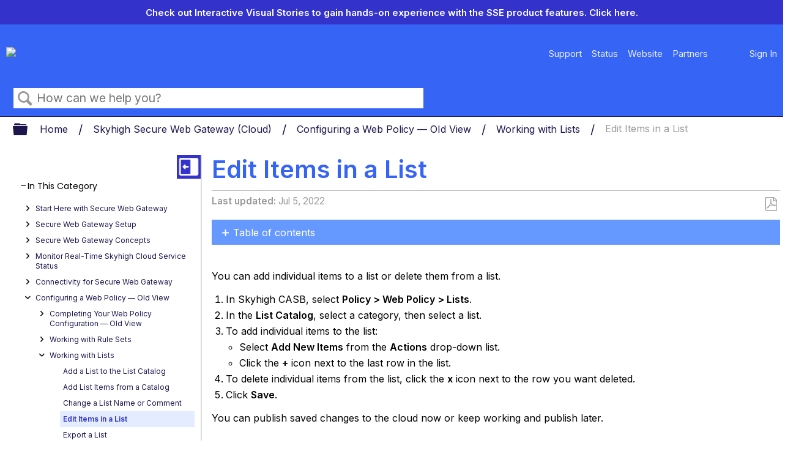

--- FILE ---
content_type: text/html; charset=utf-8
request_url: https://success.skyhighsecurity.com/Skyhigh_Secure_Web_Gateway_(Cloud)/Configuring_a_Web_Policy_%E2%80%94_OId_View/Working_with_Lists/Edit_Items_in_a_List
body_size: 27639
content:
<!DOCTYPE html>
<html  lang="en">
<head prefix="og: http://ogp.me/ns# article: http://ogp.me/ns/article#">

        <meta name="viewport" content="width=device-width, initial-scale=1"/>
        <meta name="google-site-verification" content="vFZ3nlZRncg5PJdRDkxJHucuT76NfnbElVcq692HSPo"/>
        <meta name="generator" content="MindTouch"/>
        <meta name="robots" content="index,follow"/>
        <meta property="og:title" content="Edit Items in a List"/>
        <meta property="og:site_name" content="Skyhigh Security"/>
        <meta property="og:type" content="article"/>
        <meta property="og:locale" content="en_US"/>
        <meta property="og:url" content="https://success.skyhighsecurity.com/Skyhigh_Secure_Web_Gateway_(Cloud)/Configuring_a_Web_Policy_%E2%80%94_OId_View/Working_with_Lists/Edit_Items_in_a_List"/>
        <meta property="og:image" content="https://a.mtstatic.com/@public/production/site_8811/1683032304-social-share.png"/>
        <meta property="og:description" content=""/>
        <meta property="article:published_time" content="2022-07-05T16:57:06Z"/>
        <meta property="article:modified_time" content="2024-10-03T09:28:20Z"/>
        <meta name="twitter:card" content="summary"/>
        <meta name="twitter:title" content="Edit Items in a List"/>
        <meta name="twitter:description" content=""/>
        <meta name="twitter:image" content="https://a.mtstatic.com/@public/production/site_8811/1683032304-social-share.png"/>
        <meta name="description" content=""/>
        <link rel="canonical" href="https://success.skyhighsecurity.com/Skyhigh_Secure_Web_Gateway_(Cloud)/Configuring_a_Web_Policy_%E2%80%94_OId_View/Working_with_Lists/Edit_Items_in_a_List"/>
        <link rel="search" type="application/opensearchdescription+xml" title="Skyhigh Security Search" href="https://success.skyhighsecurity.com/@api/deki/site/opensearch/description"/>
        <link rel="apple-touch-icon" href="https://a.mtstatic.com/@public/production/site_8811/1683032069-apple-touch-icon.png"/>
        <link rel="shortcut icon" href="https://a.mtstatic.com/@public/production/site_8811/1683032100-favicon.ico"/>

        <script type="application/ld+json">{"@context":"http:\/\/schema.org","@type":"Article","name":"Edit Items in a List","url":"https:\/\/success.skyhighsecurity.com\/Skyhigh_Secure_Web_Gateway_(Cloud)\/Configuring_a_Web_Policy_%E2%80%94_OId_View\/Working_with_Lists\/Edit_Items_in_a_List","image":{"@type":"ImageObject","url":"https:\/\/a.mtstatic.com\/@public\/production\/site_8811\/1683032304-social-share.png","height":{"@type":"QuantitativeValue","maxValue":315},"width":{"@type":"QuantitativeValue","maxValue":600}},"datePublished":"2022-07-05T16:57:06Z","dateModified":"2024-10-03T09:28:20Z","thumbnailUrl":"https:\/\/success.skyhighsecurity.com\/@api\/deki\/pages\/13955\/thumbnail?default=https%3A%2F%2Fsuccess.skyhighsecurity.com%2F%40style%2Fcommon%2Fimages%2Fimage-placeholder.png","mainEntityofPage":{"@type":"WebPage","@id":"https:\/\/success.skyhighsecurity.com\/Skyhigh_Secure_Web_Gateway_(Cloud)\/Configuring_a_Web_Policy_%E2%80%94_OId_View\/Working_with_Lists\/Edit_Items_in_a_List"},"headline":"Edit Items in a List"}</script>
        <script type="application/ld+json">{"@context":"http:\/\/schema.org","@type":"WebPage","name":"Edit Items in a List","url":"https:\/\/success.skyhighsecurity.com\/Skyhigh_Secure_Web_Gateway_(Cloud)\/Configuring_a_Web_Policy_%E2%80%94_OId_View\/Working_with_Lists\/Edit_Items_in_a_List","relatedLink":["https:\/\/success.skyhighsecurity.com\/Skyhigh_Secure_Web_Gateway_(Cloud)\/Configuring_a_Web_Policy_%E2%80%94_OId_View\/Working_with_Lists\/List_Types_for_Web_Policy_Rules_in_the_List_Catalog","https:\/\/success.skyhighsecurity.com\/Skyhigh_Secure_Web_Gateway_(Cloud)\/Configuring_a_Web_Policy_%E2%80%94_OId_View\/Working_with_Lists\/Add_a_List_to_the_List_Catalog","https:\/\/success.skyhighsecurity.com\/Skyhigh_Secure_Web_Gateway_(Cloud)\/Configuring_a_Web_Policy_%E2%80%94_OId_View\/Working_with_Lists\/Add_List_Items_from_a_Catalog","https:\/\/success.skyhighsecurity.com\/Skyhigh_Secure_Web_Gateway_(Cloud)\/Configuring_a_Web_Policy_%E2%80%94_OId_View\/Working_with_Lists\/Change_a_List_Name_or_Comment"]}</script>
        <script type="application/ld+json">{"@context":"http:\/\/schema.org","@type":"BreadcrumbList","itemListElement":[{"@type":"ListItem","position":1,"item":{"@id":"https:\/\/success.skyhighsecurity.com\/Skyhigh_Secure_Web_Gateway_(Cloud)","name":"Skyhigh Secure Web Gateway (Cloud)"}},{"@type":"ListItem","position":2,"item":{"@id":"https:\/\/success.skyhighsecurity.com\/Skyhigh_Secure_Web_Gateway_(Cloud)\/Configuring_a_Web_Policy_%E2%80%94_OId_View","name":"Configuring a Web Policy \u2014 OId View"}},{"@type":"ListItem","position":3,"item":{"@id":"https:\/\/success.skyhighsecurity.com\/Skyhigh_Secure_Web_Gateway_(Cloud)\/Configuring_a_Web_Policy_%E2%80%94_OId_View\/Working_with_Lists","name":"Working with Lists"}}]}</script>

        <title>Edit Items in a List - Skyhigh Security</title>


    <style type="text/css">/*<![CDATA[*/
/* Hide the slides by default */ 

.mySlides { 
  display: none; 
} 

.mySlides p { 
    background: #3333cc; /*slide background color*/ 
    line-height: 25px; 
    font-size: 15px; 
    text-align: center; 
    vertical-align: middle; 
    display: block; 
    color: #fff !important; /*slide text color */ 
    font-weight: bold !important; 
    padding: .5em 1em; 
    margin: 0 !important;
} 

.mySlides p span { 
    font-weight: normal; 
    color: #fff !important; /* slide Learn More text color */ 
} 

.mySlides p a {
    color: #fff !important; /* Set the "Click here" text color to white */
}
}/*]]>*/</style>

        <link media="screen" type="text/css" rel="stylesheet" href="https://a.mtstatic.com/@cache/layout/anonymous.css?_=ee78d6f7385316e5cb3a6c06fd473d9a_c3VjY2Vzcy5za3loaWdoc2VjdXJpdHkuY29t:site_8811" id="mt-screen-css" />

    
        <link media="print" type="text/css" rel="stylesheet" href="https://a.mtstatic.com/@cache/layout/print.css?_=3946e97a5af7388ac6408d872fca414b:site_8811" id="mt-print-css" />


    <script type="application/json" nonce="018612a28af584de13e60c64bbcd7c88ae68d6e6ccbb00590ba10b6d241d1278" id="mt-localizations-draft">
{"Draft.JS.alert.cancel.button":"OK","Draft.JS.alert.cancel.message":"You can not cancel a draft when the live page is unpublished.","Draft.JS.alert.cancel.title":"This draft cannot be canceled","Draft.JS.alert.publish.button":"OK","Draft.JS.alert.publish.message":"You can not publish a draft of a page with an unpublished parent","Draft.JS.alert.publish.title":"This draft cannot be published","Draft.JS.alert.unpublish.button":"OK","Draft.JS.alert.unpublish.message":"You can not unpublish a page when published subpages are present.","Draft.JS.alert.unpublish.title":"This page cannot be unpublished","Draft.JS.success.cancel":"The draft was successfully deleted.","Draft.JS.success.schedule.publish":"Publication schedule successfully created.","Draft.JS.success.publish":"The draft was successfully published.","Draft.JS.success.unpublish":"The page was successfully unpublished.","Draft.JS.success.unpublish.inherits-schedule\n        Draft.JS.success.unpublish.scheduled-to-publish":"[MISSING: draft.js.success.unpublish.inherits-schedule\n        draft.js.success.unpublish.scheduled-to-publish]","Draft.JS.success.update.schedule.publish":"Publication schedule successfully updated.","Draft.JS.success.update.schedule.unpublish":"[MISSING: draft.js.success.update.schedule.unpublish]","Draft.JS.success.delete.schedule\n        Draft.JS.success.delete.schedule.with.subpages\n        Draft.error.cancel":"[MISSING: draft.js.success.delete.schedule\n        draft.js.success.delete.schedule.with.subpages\n        draft.error.cancel]","Draft.error.publish":"There was an error publishing the draft.","Draft.error.unpublish":"There was an error unpublishing the page.","Draft.message.at":"at","Dialog.ConfirmSave.StrictIdf.title":"Oops!","Dialog.ConfirmSave.StrictIdf.error.missing-template-reference":"This article type requires a template reference widget. Not having one may negatively impact your site and SEO. Please contact CXone Expert support.","Dialog.ConfirmSave.StrictIdf.label.continue":"Proceed anyway","Dialog.ConfirmSave.StrictIdf.label.cancel":"Cancel","Dialog.ConfirmSave.StrictIdf.label.missing-template-reference-help-link":"Learn more about required references","Dialog.ConfirmSave.StrictIdf.error.invalid-idf":"This type of article should not exist at the requested location in the site hierarchy. Proceeding with the requested move may negatively impact site navigation and SEO.","Dialog.ConfirmSave.StrictIdf.label.invalid-idf-help-link":"Learn more about IDF structure","Dialog.EditDraft.page-title":"Create draft","Dialog.Scheduler.Common.label.am":"{0} AM","Dialog.Scheduler.Common.label.pm":"{0} PM","Dialog.Scheduler.Publish.alert-create-draft":"Create","Dialog.Scheduler.Publish.alert-existing-publication-scheduled":"This location has an existing publication schedule applied.  The new page will inherit this new schedule.","Dialog.Scheduler.Publish.alert-modify-message":"This draft is scheduled to be published {0} at {1}. A schedule cannot be modified or deleted less than 15 minutes from its start time.","Dialog.Scheduler.Publish.alert-modify-title":"This schedule cannot be modified","Dialog.Scheduler.Publish.button-close":"Close","Dialog.Scheduler.Publish.button-save":"Save publish schedule","Dialog.Scheduler.Publish.button-go-to-parent":"Go to parent","Dialog.Scheduler.Publish.do-not-have-permission-message":"This page will be published {0} with another page scheduled by {1}. You do not have permission to view this page. Please see {1} to resolve scheduling conflicts.","Dialog.Scheduler.Publish.go-to-parent-message":"This draft will be published {0}, scheduled by {1}. A schedule can only be modified where it was created.","Dialog.Scheduler.Publish.label.f1-link":"Learn about scheduled publishing","Dialog.Scheduler.Publish.page-title":"Publish","Dialog.Scheduler.Unpublish.button-save":"Save unpublish schedule","Dialog.Scheduler.Unpublish.alert-modify-message":"This page is scheduled to be unpublished {0} at {1}. A schedule cannot be modified or deleted less than 15 minutes from its start time.","Dialog.Scheduler.Unpublish.do-not-have-permission-message":"This page will be unpublished {0} with another page scheduled by {1}. You do not have permission to view this page. Please see {1} to resolve scheduling conflicts.","Dialog.Scheduler.Unpublish.go-to-parent-message":"This page will be unpublished {0}, scheduled by {1}. A schedule can only be modified where it was created.","Dialog.Scheduler.Unpublish.page-title":"Unpublish","Page.Dashboard.page-title":"Dashboard"}    </script>    <script type="application/json" nonce="018612a28af584de13e60c64bbcd7c88ae68d6e6ccbb00590ba10b6d241d1278" id="mt-localizations-editor">
{"Article.Attach.file.upload.toobig":"The file \"{1}\" is too large.  The maximum allowed file size is {0}.","Article.Attach.file.upload.notAllowed":"The selected file can not be uploaded because you do not have permission to upload files of that type.","Article.Attach.file.upload.fileExtension":"You picked a file with an unsupported extension.  Please try again with a valid file.","Article.Common.page-is-restricted-login":"You do not have permission to view this page - please try signing in.","Article.Common.page-save-conflict":"You may have overwritten a concurrent editor's changes. Use this page's <a title=\"Revision History\" target=\"_blank\" href=\"{0}\" >Revision History<\/a> to review.","Article.Error.page-couldnt-be-loaded":"The requested page's contents could not be loaded.","Article.Error.page-save-conflict":"A page already exists at {0}. Navigate to the existing page and edit the page if you wish to modify its contents.","Article.Error.page-save-forbidden":"Your session has expired or you do not have permission to edit this page.","Article.Error.page-title-required":"A page title is required.","Article.edit.summary":"Edit summary","Article.edit.summary-reason":"Why are you making this edit?","Article.edit.enter-reason":"Enter reason (viewable in Site History Report)","Component.YoutubeSearch.error.key-invalid":"Your YouTube API Key was improperly configured. Please review the article at the","Component.YoutubeSearch.error.key-missing":"Your CXone Expert deployment needs to update your YouTube API Key. Details on how to update can be found at the","Component.YoutubeSearch.error.search-failed":"Search failed","Component.YoutubeSearch.info.not-found":"No videos found","Component.YoutubeSearch.label.video-url":"Video URL","Component.YoutubeSearch.placeholder.query":"Video URL or YouTube search query","Dialog.ConfirmCancel.button.continue-editing":"Continue editing","Dialog.ConfirmCancel.button.discard-changes":"Discard changes","Dialog.ConfirmCancel.message.changes-not-saved":"Your changes have not been saved to MindTouch.","Dialog.ConfirmCancel.title":"Discard changes?","Dialog.ConfirmDeleteRedirects.label.delete-redirects-help-link":"Learn more about deleting redirects","Dialog.ConfirmSave.error.redirect":"A redirect exists at this location and will be deleted if you continue. This may negatively impact your site and SEO. Please contact CXone Expert support.","Dialog.ConfirmSave.label.cancel":"Cancel","Dialog.ConfirmSave.label.continue":"Continue","Dialog.ConfirmSave.title":"Delete redirect?","Dialog.ConfirmSave.StrictIdf.error.invalid-idf":"This type of article should not exist at the requested location in the site hierarchy. Proceeding with the requested move may negatively impact site navigation and SEO.","Dialog.ConfirmSave.StrictIdf.error.missing-template-reference-insert":"You've removed the template reference, which is required for this page. Click Insert to reinsert the template reference.","Dialog.ConfirmSave.StrictIdf.label.cancel":"Cancel","Dialog.ConfirmSave.StrictIdf.label.continue":"Proceed anyway","Dialog.ConfirmSave.StrictIdf.label.insert":"Insert","Dialog.ConfirmSave.StrictIdf.label.missing-template-reference-help-link":"Learn more about required references","Dialog.ConfirmSave.StrictIdf.label.invalid-idf-help-link":"Learn more about IDF structure","Dialog.ConfirmSave.StrictIdf.title":"Oops!","Dialog.JS.wikibits-edit-section":"Edit section","Dialog.SaveRequired.button.cancel":"Cancel","Dialog.SaveRequired.button.save":"Save and continue","Dialog.SaveRequired.label.change-title-start":"This page needs a different title than","Dialog.SaveRequired.label.change-title-end":"Please make the correction and try again.","Dialog.SaveRequired.label.new-page-alert":"This operation can not be performed on a page that has not yet been created. In order to do that, we need to quickly save what you have.","Dialog.SaveRequired.title":"Save required","Draft.error.save-unpublished":"You cannot save an unpublished draft at {0}. A published page already exists at that location.","GUI.Editor.alert-changes-made-without-saving":"You have made changes to the content without saving your changes. Are you sure you want to exit this page?","GUI.Editor.error.copy-hint":"To avoid losing your work, copy the page contents to a new file and retry saving again.","GUI.Editor.error.server-error":"A server error has occurred.","GUI.Editor.error.unable-to-save":"We are unable to save this page","Redist.CKE.mt-save.save-to-file-link":"Save the page content to a file","Redist.CKE.mt-autosave.contents-autosaved":"The page contents were autosaved to the browser's local storage {0}","System.API.Error.invalid-redirect":"Cannot create a redirect on a page with sub-pages.","System.API.Error.invalid-redirect-target":"The redirect does not point at a valid page."}    </script>    <script type="application/json" nonce="018612a28af584de13e60c64bbcd7c88ae68d6e6ccbb00590ba10b6d241d1278" id="mt-localizations-file-uploader">
{"Dialog.Attach.allowed-types":"Allowed file types:","Dialog.Attach.button.upload":"Upload","Dialog.Attach.choose-files-dad":"Choose files to upload or drag and drop files into this window.","Dialog.Attach.max-size":"Maximum upload file size: {0}"}    </script>    <script type="application/json" nonce="018612a28af584de13e60c64bbcd7c88ae68d6e6ccbb00590ba10b6d241d1278" id="mt-localizations-grid-widget">
{"Article.Common.page-is-restricted-login":"You do not have permission to view this page - please try signing in.","MindTouch.Help.Page.search-unavailable":"Sorry, search is currently unavailable.","MindTouch.Reports.data.empty-grid-text":"No Data Available.","Page.StructuredTags.error-update":"An unknown error occurred."}    </script>    <script type="application/json" nonce="018612a28af584de13e60c64bbcd7c88ae68d6e6ccbb00590ba10b6d241d1278" id="mt-localizations-tree-widget">
{"Skin.Common.home":"Home","Dialog.Common.error.path-not-found":"The requested page or section could not be loaded. Please update the link.","Dialog.JS.loading":"Loading...","Dialog.JS.loading.copy":"Copying page(s)...","Dialog.JS.loading.insertImage":"Inserting image...","Dialog.JS.loading.move":"Moving page(s)...","Dialog.JS.loading.moveFile":"Moving file...","Dialog.JS.loading.search":"Searching...","MindTouch.Help.Page.in":"in","MindTouch.Help.Page.no-search-results":"Sorry, we can't find what you are looking for.","MindTouch.Help.Page.no-search-try":"Try searching for something else, selecting a category, or try creating a ticket.","MindTouch.Help.Page.retrysearch":"Click here to search the whole site.","MindTouch.Help.Page.search-error-try":"Please try again later.","MindTouch.Help.Page.search-unavailable":"Sorry, search is currently unavailable."}    </script>    <script type="application/json" nonce="018612a28af584de13e60c64bbcd7c88ae68d6e6ccbb00590ba10b6d241d1278" id="mt-localizations-dialog">
{"Dialog.Common.button.cancel":"Cancel","Dialog.Common.button.ok":"OK","Dialog.Common.label.home":"Home"}    </script>
    <script type="text/javascript" data-mindtouch-module="true" nonce="018612a28af584de13e60c64bbcd7c88ae68d6e6ccbb00590ba10b6d241d1278" src="https://a.mtstatic.com/deki/javascript/out/globals.jqueryv2.2.4.js?_=600c2cda754af48148a23f908be5c57499cdbdfd:site_8811"></script><script type="application/json" id="mt-global-settings" nonce="018612a28af584de13e60c64bbcd7c88ae68d6e6ccbb00590ba10b6d241d1278">{"articleType":"topic","attachFileMax":1000,"baseHref":"https:\/\/success.skyhighsecurity.com","cacheFingerprint":"600c2cda754af48148a23f908be5c57499cdbdfd:site_8811","canFileBeAttached":false,"cdnHostname":"a.mtstatic.com","clientSideWarnings":false,"dntEditorConfig":false,"draftEditable":false,"followRedirects":1,"idfHideTemplateTags":false,"idfVersion":"IDF3","isArticleReviewCommunityMembersEnabled":false,"isDraftAllowed":false,"isDraftManagerReportDownloadEnabled":false,"isDraftRequest":false,"isFindAndReplaceUndoEnabled":false,"isGenerativeSearchEnabled":false,"isGenerativeSearchDisclaimerEnabled":true,"isGenerativeSearchStreamResponseToggleEnabled":false,"isGenerativeSearchSearchIconEnabled":false,"isContentAdequacyEnabled":false,"isGenerativeSearchOnDemandEvaluationEnabled":false,"isFileDescriptionCaptionableByLlmEnabled":false,"isGoogleAnalyticsEnabled":true,"isGuideTabMultipleClassificationsEnabled":false,"isHawthornThemeEnabled":false,"isIframeSandboxEnabled":false,"isImportExportEnhancementsEnabled":false,"isImportExportMediaEnabled":false,"isExternalImportEnabled":false,"isInteractionAnalyticsDebugEnabled":false,"isDevelopmentModeEnabled":false,"isInteractionAnalyticsEnabled":true,"isKcsEnabledOnPage":false,"isMediaManagerEnabled":false,"isPinnedPagesEnabled":true,"isPinnedPagesEnhancementsEnabled":true,"isReportDownloadEnabled":false,"isSchedulePublishEnabled":true,"isSearchAsYouTypeEnabled":false,"isTinymceAiAssistantEnabled":false,"isSearchInsightsDownloadEnabled":true,"isSentimentAnalysisEnabled":true,"isShowMoreChildrenNodesEnabled":false,"isShowTerminalNodesEnabled":false,"isSkinResponsive":true,"isSmoothScrollEnabled":true,"isTinyMceEnabled":false,"isTreeArticleIconsEnabled":false,"isXhrF1WebWidgetEnabled":true,"isXhrIEMode":false,"kcsEnabled":false,"kcsV2Enabled":false,"kcsV2GuidePrivacySetting":"Semi-Public","learningPathsEnabled":true,"maxFileSize":419430000,"moduleMode":"global","pageEditable":false,"pageId":13955,"pageIsRedirect":false,"pageLanguageCode":"en-US","pageName":"Edit Items in a List","pageNamespace":"","pageOrderLimit":1000,"pagePermissions":["LOGIN","BROWSE","READ","SUBSCRIBE"],"pageRevision":"1","pageSectionEditable":false,"pageTitle":"Skyhigh Secure Web Gateway (Cloud)\/Configuring a Web Policy \u2014 OId View\/Working with Lists\/Edit Items in a List","pageViewId":"1ad0b97c-d1f5-4816-8e64-de31b8223c78","siteId":"site_8811","pathCommon":"\/@style\/common","pathSkin":"\/@style\/elm","relatedArticlesDetailed":true,"removeBlankTemplate":false,"removeDeleteCheckbox":true,"cidWarningOnDelete":true,"scriptParser":2,"sessionId":"ZDA0ZjkwNDktNjBiMy00M2IxLWJjYjYtZjBhYzZlNjAyNzhifDIwMjYtMDEtMjRUMjI6NDA6NDE=","showAllTemplates":true,"siteAuthoringPageThumbnailManagementEnabled":true,"skinStyle":"columbia.elm","spaceballs2Enabled":false,"strictIdfEnabled":false,"uiLanguage":"en-us","userId":2,"isPageRedirectPermanent":false,"userIsAdmin":false,"userIsAnonymous":true,"userIsSeated":false,"userName":"Anonymous User","userPermissions":["LOGIN","BROWSE","READ","SUBSCRIBE"],"userSystemName":"Anonymous","userTimezone":"-12:00","webFontConfig":{"google":{"families":null}},"apiToken":"xhr_2_1769294441_01c2d8e5bec3e019f552e0e4fb8edcd3d4727dc8c57750b1e60d1f39916ff488","displayGenerativeSearchDisclaimer":true}</script><script type="text/javascript" data-mindtouch-module="true" nonce="018612a28af584de13e60c64bbcd7c88ae68d6e6ccbb00590ba10b6d241d1278" src="https://a.mtstatic.com/deki/javascript/out/deki.legacy.js?_=600c2cda754af48148a23f908be5c57499cdbdfd:site_8811"></script><script type="text/javascript" data-mindtouch-module="true" nonce="018612a28af584de13e60c64bbcd7c88ae68d6e6ccbb00590ba10b6d241d1278" src="https://a.mtstatic.com/deki/javascript/out/community.js?_=600c2cda754af48148a23f908be5c57499cdbdfd:site_8811"></script><script type="text/javascript" data-mindtouch-module="true" nonce="018612a28af584de13e60c64bbcd7c88ae68d6e6ccbb00590ba10b6d241d1278" src="https://a.mtstatic.com/deki/javascript/out/standalone/skin_elm.js?_=600c2cda754af48148a23f908be5c57499cdbdfd:site_8811"></script><script type="text/javascript" data-mindtouch-module="true" nonce="018612a28af584de13e60c64bbcd7c88ae68d6e6ccbb00590ba10b6d241d1278" src="https://a.mtstatic.com/deki/javascript/out/standalone/pageBootstrap.js?_=600c2cda754af48148a23f908be5c57499cdbdfd:site_8811"></script>

    
        <link rel="preconnect" href="https://fonts.googleapis.com">
<link rel="preconnect" href="https://fonts.gstatic.com" crossorigin="crossorigin">
<link href="https://fonts.googleapis.com/css?family=Inter:400,300,600" rel="stylesheet" type="text/css">
<link href="https://fonts.googleapis.com/css2?family=Poppins:wght@400;700&amp;display=swap" rel="stylesheet">

<script src="https://js.navattic.com/embeds.js" async="async"></script>
    
<script type="text/javascript" nonce="018612a28af584de13e60c64bbcd7c88ae68d6e6ccbb00590ba10b6d241d1278">(function(i,s,o,g,r,a,m){i['GoogleAnalyticsObject']=r;i[r]=i[r]||function(){(i[r].q=i[r].q||[]).push(arguments)},i[r].l=1*new Date();a=s.createElement(o),m=s.getElementsByTagName(o)[0];a.async=1;a.src=g;m.parentNode.insertBefore(a,m)})(window,document,'script','//www.google-analytics.com/analytics.js','ga');ga('create','UA-153148410-1','success.skyhighsecurity.com',{allowLinker:true});ga('send','pageview');ga('create','UA-65721316-4','success.myshn.net',{name:'mtTracker',allowLinker:true});ga('mtTracker.require','linker');ga('mtTracker.set', 'anonymizeIp', true);ga('mtTracker.send','pageview');document.addEventListener('mindtouch-web-widget:f1:loaded',function(e){var t=e.data||{},d=t.widget;d&&''!==t.embedId&&document.addEventListener('mindtouch-web-widget:f1:clicked',function(e){var t=(e.data||{}).href;if(t){var n=document.createElement('a');n.setAttribute('href',t),'expert-help.nice.com'===n.hostname&&(e.preventDefault(),ga('linker:decorate',n),d.open(n.href))}})});</script>
</head>
<body class="elm-user-anonymous columbia-page-main columbia-article-topic columbia-browser-chrome columbia-platform-macintosh columbia-breadcrumb-home-skyhighsecurewebgateway%28cloud%29-configuringawebpolicy%E2%80%94oidview-workingwithlists-edititemsinalist columbia-live no-touch columbia-lang-en-us columbia-skin-elm">
<a class="elm-skip-link" href="#elm-main-content" title="Press enter to skip to the main content">Skip to main content</a><main class="elm-skin-container" data-ga-category="Anonymous | page">
    <header class="elm-header">
        <div class="elm-header-custom"><div class="slideshow-container" onmouseover="pauseSlides()" onmouseout="resumeSlides()"><div class="mySlides fade"><p>Check out Interactive Visual Stories to gain hands-on experience with the SSE product features. <a class="internal" href="https://success.skyhighsecurity.com/Skyhigh_Visual_Stories/Skyhigh_Interactive_Visual_Stories/Release_Notes_Homepage" rel="internal"> Click here.</a></p></div></div>

<script type="text/javascript">/*<![CDATA[*/
var timer;
var slideIndex = 1;

showSlides(slideIndex);

function plusSlides(n) {
    showSlides((slideIndex += n));
}

function currentSlide(n) {
    showSlides((slideIndex = n));
}

function showSlides(n) {
    var i;
    var slides = document.getElementsByClassName("mySlides");

    if (document.querySelector(".slideshow-container").children.length == 0) {
        document.querySelector(".slideshow-container").style.display = "none";
    } else {

        if (n > slides.length) {
            slideIndex = 1;
        }

        if (n < 1) {
            slideIndex = slides.length;
        }

        for (i = 0; i < slides.length; i++) {
            slides[i].style.display = "none";
        }

        slides[slideIndex - 1].style.display = "block";

        clearTimeout(timer);

        timer = setTimeout(function() {
            return plusSlides(1)
        }, 7000);
    }

}

function pauseSlides() {
    clearInterval(timer);
}

function resumeSlides() {
    showSlides();
}/*]]>*/</script>




<div class="custom-nav-wrapper"><div class="navbar"><div class="logo-container"><div class="navbar-link navbar-logo"><a class="internal" href="https://success.skyhighsecurity.com/" rel="internal"><img src="https://success.skyhighsecurity.com/@api/deki/site/logo.png?default=https://a.mtstatic.com/skins/styles/elm/logo.svg%3F_%3D600c2cda754af48148a23f908be5c57499cdbdfd:site_8811" /></a></div><div class="navbar-link navbar-link-toggle"><span class="hamburger"></span><span class="hamburger"></span><span class="hamburger"></span></div></div><nav class="navbar-items navbar-items-right"><div class="navbar-link"><a href="https://www.skyhighsecurity.com/support.html" target="_blank" rel="external noopener nofollow" class="link-https">Support</a></div><div class="navbar-link"><a href="https://status.skyhighsecurity.com/" target="_blank" rel="external noopener nofollow" class="link-https">Status</a></div><div class="navbar-link"><a href="https://www.skyhighsecurity.com/" target="_blank" rel="external noopener nofollow" class="link-https">Website</a></div><div class="navbar-link"><a href="https://www.skyhighsecurity.com/en-us/partners.html" target="_blank" rel="external noopener nofollow" class="link-https">Partners</a></div><div class="navbar-link"><div id="google_translate_element">&nbsp;</div>
<script type="text/javascript">/*<![CDATA[*/
//
function googleTranslateElementInit() {
  new google.translate.TranslateElement({
    pageLanguage: 'en',
    includedLanguages: 'es,ja,de,pt,fr,en,ko,ar,zh-CN', // Specify the languages to include
    layout: google.translate.TranslateElement.InlineLayout.SIMPLE
  }, 'google_translate_element');
}
//
/*]]>*/</script><script type="text/javascript" src="//translate.google.com/translate_a/element.js?cb=googleTranslateElementInit"></script>
<style type="text/css">/*<![CDATA[*/
//
/* Style customization remains unchanged */
.goog-te-combo {
  color: #fff;
  background-color: #333;
  border: none;
  border-radius: 5px;
  padding: 10px;
  margin-top: 10px;
  font-size: 1rem;
}


#google_translate_element {
  background-color: #3664f4; /* Skyhigh Light background */
  line-height: normal;
  align-items: left;
  color: #011 !important;
  font-weight: bold !important;
  padding: .5em 1em; /* Padding inside the container */
  display: inline-block; /* Makes the container's width fit the content */
  border-radius: 5px; /* Rounded corners */
  /* Remove any default left and right margins if needed */
  margin-left: auto;
  margin-right: auto;
  height: 50px;
}
.goog-te-gadget-simple{
.goog-te-gadget-icon{
 display: none !important;
}
 span{
 a{
 color: #000 !important;
}
}
}
.goog-logo-link {
  display: none !important;
}
 
.goog-te-gadget {
  display: flex;
  justify-content: center;
  align-items: center;
  height: 10%; /* Make gadget fill the height of its parent */
  color: transparent !important;
}

body {
     top: 0px !important;
    }

    body > .skiptranslate > iframe.skiptranslate {
     display: none !important;
     visibility: hidden !important;
    }

.goog-te-gadget .goog-te-combo {
  color: black !important;
}
//





/*]]>*/</style>
</div><div class="navbar-link"><a href="https://success.skyhighsecurity.com/Special:AuthenticationProviders" rel="internal">Sign In</a></div></nav></div></div>

<script type="text/javascript">/*<![CDATA[*/
function classToggle() {
    const navs = document.querySelectorAll(".navbar-items");

    navs.forEach(function(nav) {
        nav.classList.toggle("navbar-toggle-show");
    });
}

document
    .querySelector(".navbar-link-toggle")
    .addEventListener("click", classToggle);/*]]>*/</script>
</div>
        <div class="elm-nav mt-translate-module" hidden="true">
            <div class="elm-nav-container mt-translate-container"></div>
        </div>
        <div class="elm-header-logo-container">
            <a href="https://success.skyhighsecurity.com" title="Skyhigh Security" aria-label='Link to home'><img src="https://a.mtstatic.com/@public/production/site_8811/1727463988-logo.svg" alt="Skyhigh Security" /></a>
        </div>
        
        <nav class="elm-header-user-nav elm-nav" role="navigation">
            <div class="elm-nav-container">
                <ol>
                    <li class="elm-global-search" data-ga-action="Header search"><a class="mt-icon-site-search mt-toggle-form" href="#" title="Search site">Search site</a>
<div class="mt-quick-search-container mt-toggle-form-container">
    <form action="/Special:Search">
        <input name="qid" id="mt-qid-skin" type="hidden" value="" />
        <input name="fpid" id="mt-search-filter-id" type="hidden" value="230" />
        <input name="fpth" id="mt-search-filter-path" type="hidden" />
        <input name="path" id="mt-search-path" type="hidden" value="" />

        <label class="mt-label" for="mt-site-search-input">
            Search
        </label>
        <input class="mt-text mt-search search-field" name="q" id="mt-site-search-input" placeholder="How can we help you?" type="search" />
        <button class="mt-button ui-button-icon mt-icon-site-search-button search-button" type="submit">
            Search
        </button>
    </form>
</div>
<div class="elm-search-back"><a class="mt-icon-browser-back" data-ga-label="Browse back" href="#" id="mt-browser-back" title="Go back to previous article">Go back to previous article</a></div>
</li>
                    <li class="elm-user-menu"><ol class="mt-user-menu">


    <li class="mt-user-menu-user">
        <a class="mt-icon-quick-sign-in "
           href="https://success.skyhighsecurity.com/Special:AuthenticationProviders?returntotitle=Skyhigh_Secure_Web_Gateway_%28Cloud%29%2FConfiguring_a_Web_Policy_%E2%80%94_OId_View%2FWorking_with_Lists%2FEdit_Items_in_a_List"
           title="Sign in">Sign in</a>

    </li>
</ol>
</li>
                </ol>
            </div>
        </nav>
        <nav class="elm-header-global-nav elm-nav" data-ga-action="Elm Navigation">
            <div class="elm-nav-container">
                <button class="elm-hierarchy-trigger mt-hierarchy-trigger ui-button-icon mt-icon-hierarchy-trigger-closed" title="Expand/collapse global hierarchy" data-ga-label="Hierarchy Toggle - Tree View">
                    Expand/collapse global hierarchy
                </button>
                <ol class="mt-breadcrumbs" data-ga-action="Breadcrumbs">
                        <li>
                            <a href="https://success.skyhighsecurity.com/" data-ga-label="Breadcrumb category">
                                <span class="mt-icon-article-category mt-icon-article-home"></span>
                                    Home
                            </a>
                        </li>
                        <li>
                            <a href="https://success.skyhighsecurity.com/Skyhigh_Secure_Web_Gateway_(Cloud)" data-ga-label="Breadcrumb category">
                                <span class="mt-icon-article-category"></span>
                                    Skyhigh Secure Web Gateway (Cloud)
                            </a>
                        </li>
                        <li>
                            <a href="https://success.skyhighsecurity.com/Skyhigh_Secure_Web_Gateway_(Cloud)/Configuring_a_Web_Policy_%E2%80%94_OId_View" data-ga-label="Breadcrumb category">
                                <span class="mt-icon-article-category"></span>
                                    Configuring a Web Policy — OId View
                            </a>
                        </li>
                        <li>
                            <a href="https://success.skyhighsecurity.com/Skyhigh_Secure_Web_Gateway_(Cloud)/Configuring_a_Web_Policy_%E2%80%94_OId_View/Working_with_Lists" data-ga-label="Breadcrumb guide">
                                <span class="mt-icon-article-guide"></span>
                                    Working with Lists
                            </a>
                        </li>
                        <li class="mt-breadcrumbs-current-page">
                            <span class="mt-icon-article-topic"></span>
                            Edit Items in a List
                        </li>
                </ol>
                <button class="mt-icon-hierarchy-mobile-view-trigger ui-button-icon mt-icon-hierarchy-mobile-trigger-closed" title="Expand/collapse global location" data-ga-label="Hierarchy Toggle - Breadcrumb Expand/Collapse">
                    Expand/collapse global location
                </button>
            </div>
        </nav>
        <nav class="elm-nav elm-header-hierarchy">
            <div class="elm-nav-container">
                <div class="elm-hierarchy mt-hierarchy"></div>
            </div>
        </nav>    </header>
    <article class="elm-content-container" id="elm-main-content" tabindex="-1">
        <header>
            <div id="flash-messages"><div class="dekiFlash"></div></div>
            
                
<h1 id="title" data-title-editor-available="false">
        Edit Items in a List
</h1>

                

                
                    <ol class="elm-meta-data elm-meta-top" data-ga-action="Page actions">
                        <li class="elm-last-modified"><dl class="mt-last-updated-container">
    <dt class="mt-last-updated-label">Last updated</dt>
    <dd>
        <span class="mt-last-updated" data-timestamp="2022-07-05T16:57:06Z"></span>
    </dd>
</dl>
</li>
                        <li class="elm-pdf-export"><a data-ga-label="PDF" href="https://success.skyhighsecurity.com/@api/deki/pages/13955/pdf/Edit%2bItems%2bin%2ba%2bList.pdf?stylesheet=default" rel="nofollow" target="_blank" title="Export page as a PDF">
    <span class="mt-icon-article-pdf"></span>Save as PDF
</a></li>
                        <li class="elm-social-share"></li>
                    </ol>
                
            
        </header>
                <header class="mt-content-header">
</header>
                <aside class="mt-content-side"><style>/*<![CDATA[*/
/*page content container*/

.elm-content-container {
    display: grid;
    grid-template-columns: 25% 75%;
    grid-column-gap: 1em;
    grid-template-rows: auto auto auto auto auto auto;
}

.page-mode-editor .elm-content-container {
    display: initial;    
}

.elm-content-container.closed {
    grid-template-columns: 39px minmax(0, 1fr);
}

.elm-content-container.open.mobile {
    grid-template-columns: 39px minmax(0, 1fr);
}


/*article container*/

.elm-content-container>section.mt-content-container {
    grid-column: 2;
}


/*page header*/

.elm-content-container>header:first-child {
    grid-column: 2;
}
    
/*default toc*/
    
.elm-content-container>#mt-toc-container {
    grid-column: 2;
    float: none;
    margin-left: 0;
    max-width: 100%;
}

/*page footer*/

header.mt-content-header,
footer.elm-content-footer {
    grid-column: 2;
}


/*side content container*/

.elm-content-container>.mt-content-side {
    grid-column: 1;
    grid-row-start: 1;
    grid-row-end: 6;
    height: calc(100vh - 100px);
    overflow-y: scroll;
    position: sticky;
    top: 45px;
    border-right: 2px solid #ddd;
    background: linear-gradient(0deg, rgba(255, 255, 255, .7), rgba(255, 255, 255, .7));
}

.elm-content-container>.mt-content-side.closed {
    width: max-content;
    background: #edecec;
    border: none;
    height: calc(100vh - 100px);
    position: sticky;
    top: 45px;
    overflow-y: hidden;
}
    
.elm-user-pro-member .elm-content-container>.mt-content-side,
.elm-user-pro-member .elm-content-container>.mt-content-side.closed {
    top: 90px;    
}

.mt-content-side.open.mobile {
    position: absolute;
    top: 0;
    width: 20rem;
    background: #fff;
    z-index: 9999;
    height: 100%;
    overflow-y: unset;
}

.mt-content-side.closed.mobile {
    width: 39px;    
}

#close-icon {
    float: right;
    background: #3333cc;
    padding: 0px;
    margin-right: -10px;
    margin-top: -10px;
    box-sizing: border-box;
    width: 39px;
    height: 39px;
}

.open-close-container.closed img#close-icon {
    margin: 0;
    -webkit-transform: scaleX(-1);
    transform: scaleX(-1);
}


/*side nav container*/

.side-nav-container {
    padding: 10px;
}

.side-nav-container.closed {
    padding: 0;
}

.side-nav-container.open.mobile {
    position: -webkit-sticky;
    position: -moz-sticky;
    position: -o-sticky;
    position: -ms-sticky;
    position: sticky;
    top: 37px;
    height: 500px;
    overflow: scroll;
}
    
.elm-user-pro-member .side-nav-container.open.mobile {
    top: 90px;    
}


/*on this page*/

.custom-toc {
    margin-top: 2em;
}

.custom-toc.closed,
.custom-tree.closed {
    display: none;
}

.custom-toc em {
    font-size: 12px;
    margin-left: 14px;
}

.custom-toc li {
    font-size: 12px;
}


/*sub topics*/

/*#on-this-page,*/
#sub-topics {
    font-family: 'Poppins', sans-serif;
    font-size: 14px;
}

#sub-topics {
    margin-top: 3px;
}

#product-version {
    color: #999;
    font-size: 12px;
    margin-bottom: 0;
}


/* wiki tree styles */

.custom-tree {
    margin-top: 2em;
    position: static;
    position: relative;
}

li.collapsed ul {
    display: none;
}

.custom-tree ul * {
    list-style: none;
    margin: 0;
}

.wiki-tree>ul {
    margin: 0;
}

.custom-tree ul:not(.wiki-tree > ul) {
    padding-left: 1rem;
}

.custom-tree ul li {
    display: flex;
    flex-direction: column;
    position: relative;
}

.custom-tree ul li:before {
    line-height: initial;
    position: absolute;
    left: -15px;
    top: 5px;
    font-size: 15px;
    color: #101820;
}

.custom-tree ul li a {
    flex: 1;
    min-width: 0;
    text-overflow: ellipsis;
    overflow: hidden;
    white-space: normal;
    padding: 5px;
    height: 20px;
    font-size: 12px;
}

.custom-tree a.active-page {
    background: #6699ff2e;
    color: #3333cc !important;
    font-weight: bold !important;
}
/*]]>*/</style><div class="side-nav-container open"><div onclick="openCloseSideNav(elArr)" id="open-close-container" class="open-close-container open"><img id="close-icon" class="internal" alt="Open Pane (1) (1).svg" loading="lazy" src="https://success.skyhighsecurity.com/@api/deki/files/41615/Open_Pane_(1)_(1).svg?revision=1" /></div><div class="custom-tree open"><p onclick="openCloseSub(subTopics)" id="sub-topics" class="mt-icon-minus4">In This Category</p><div class="wiki-tree"><ul><li class="first"><a title="Skyhigh_Secure_Web_Gateway_(Cloud)/Start_Here_with_Secure_Web_Gateway" pageid="16369" class="internal" href="https://success.skyhighsecurity.com/Skyhigh_Secure_Web_Gateway_(Cloud)/Start_Here_with_Secure_Web_Gateway" rel="internal">Start Here with Secure Web Gateway</a><ul><li class="first"><a title="Skyhigh_Secure_Web_Gateway_(Cloud)/Start_Here_with_Secure_Web_Gateway/About_Skyhigh_Secure_Web_Gateway_(Cloud)" pageid="15787" class="internal" href="https://success.skyhighsecurity.com/Skyhigh_Secure_Web_Gateway_(Cloud)/Start_Here_with_Secure_Web_Gateway/About_Skyhigh_Secure_Web_Gateway_(Cloud)" rel="internal">About Skyhigh Secure Web Gateway (Cloud)</a><ul><li class="first last"><a title="Skyhigh_Secure_Web_Gateway_(Cloud)/Start_Here_with_Secure_Web_Gateway/About_Skyhigh_Secure_Web_Gateway_(Cloud)/Secure_Web_Gateway_(Cloud)_Certifications" pageid="25385" class="internal" href="https://success.skyhighsecurity.com/Skyhigh_Secure_Web_Gateway_(Cloud)/Start_Here_with_Secure_Web_Gateway/About_Skyhigh_Secure_Web_Gateway_(Cloud)/Secure_Web_Gateway_(Cloud)_Certifications" rel="internal">Secure Web Gateway (Cloud) Certifications</a></li></ul></li><li><a title="Skyhigh_Secure_Web_Gateway_(Cloud)/Start_Here_with_Secure_Web_Gateway/Sign_In_to_Skyhigh_Security_Cloud_for_the_First_Time" pageid="10889" class="internal" href="https://success.skyhighsecurity.com/Skyhigh_Secure_Web_Gateway_(Cloud)/Start_Here_with_Secure_Web_Gateway/Sign_In_to_Skyhigh_Security_Cloud_for_the_First_Time" rel="internal">Sign In to Skyhigh Security Cloud for the First Time</a></li><li><a title="Skyhigh_Secure_Web_Gateway_(Cloud)/Start_Here_with_Secure_Web_Gateway/Applying_Setup_and_Web_Policy_Changes_Globally" pageid="10902" class="internal" href="https://success.skyhighsecurity.com/Skyhigh_Secure_Web_Gateway_(Cloud)/Start_Here_with_Secure_Web_Gateway/Applying_Setup_and_Web_Policy_Changes_Globally" rel="internal">Applying Setup and Web Policy Changes Globally</a></li><li><a title="Skyhigh_Secure_Web_Gateway_(Cloud)/Start_Here_with_Secure_Web_Gateway/Using_Different_Views_for_Working_with_Secure_Web_Gateway" pageid="16859" class="internal" href="https://success.skyhighsecurity.com/Skyhigh_Secure_Web_Gateway_(Cloud)/Start_Here_with_Secure_Web_Gateway/Using_Different_Views_for_Working_with_Secure_Web_Gateway" rel="internal">Using Different Views for Working with Secure Web Gateway</a></li><li><a title="Skyhigh_Secure_Web_Gateway_(Cloud)/Start_Here_with_Secure_Web_Gateway/Upgrade_from_the_Old_to_the_New_View_of_the_User_Interface" pageid="19810" class="internal" href="https://success.skyhighsecurity.com/Skyhigh_Secure_Web_Gateway_(Cloud)/Start_Here_with_Secure_Web_Gateway/Upgrade_from_the_Old_to_the_New_View_of_the_User_Interface" rel="internal">Upgrade from the Old to the New View of the User Interface</a></li><li><a title="Skyhigh_Secure_Web_Gateway_(Cloud)/Start_Here_with_Secure_Web_Gateway/Finding_Documentation_for_Secure_Web_Gateway" pageid="20117" class="internal" href="https://success.skyhighsecurity.com/Skyhigh_Secure_Web_Gateway_(Cloud)/Start_Here_with_Secure_Web_Gateway/Finding_Documentation_for_Secure_Web_Gateway" rel="internal">Finding Documentation for Secure Web Gateway</a></li><li class="last"><a title="Skyhigh_Secure_Web_Gateway_(Cloud)/Start_Here_with_Secure_Web_Gateway/Review_Configuration_Changes_When_Working_with_Secure_Web_Gateway" pageid="24363" class="internal" href="https://success.skyhighsecurity.com/Skyhigh_Secure_Web_Gateway_(Cloud)/Start_Here_with_Secure_Web_Gateway/Review_Configuration_Changes_When_Working_with_Secure_Web_Gateway" rel="internal">Review Configuration Changes When Working with Secure Web Gateway</a></li></ul></li><li><a title="Skyhigh_Secure_Web_Gateway_(Cloud)/Secure_Web_Gateway_Setup" pageid="17073" class="internal" href="https://success.skyhighsecurity.com/Skyhigh_Secure_Web_Gateway_(Cloud)/Secure_Web_Gateway_Setup" rel="internal">Secure Web Gateway Setup</a><ul><li class="first"><a title="Skyhigh_Secure_Web_Gateway_(Cloud)/Secure_Web_Gateway_Setup/Completing_the_Secure_Web_Gateway_Setup" pageid="17074" class="internal" href="https://success.skyhighsecurity.com/Skyhigh_Secure_Web_Gateway_(Cloud)/Secure_Web_Gateway_Setup/Completing_the_Secure_Web_Gateway_Setup" rel="internal">Completing the Secure Web Gateway Setup</a><ul><li class="first"><a title="Skyhigh_Secure_Web_Gateway_(Cloud)/Secure_Web_Gateway_Setup/Completing_the_Secure_Web_Gateway_Setup/About_Setting_Up_Secure_Web_Gateway" pageid="17075" class="internal" href="https://success.skyhighsecurity.com/Skyhigh_Secure_Web_Gateway_(Cloud)/Secure_Web_Gateway_Setup/Completing_the_Secure_Web_Gateway_Setup/About_Setting_Up_Secure_Web_Gateway" rel="internal">About Setting Up Secure Web Gateway</a></li><li><a title="Skyhigh_Secure_Web_Gateway_(Cloud)/Secure_Web_Gateway_Setup/Completing_the_Secure_Web_Gateway_Setup/Access_the_Secure_Web_Gateway_Setup_Page" pageid="17193" class="internal" href="https://success.skyhighsecurity.com/Skyhigh_Secure_Web_Gateway_(Cloud)/Secure_Web_Gateway_Setup/Completing_the_Secure_Web_Gateway_Setup/Access_the_Secure_Web_Gateway_Setup_Page" rel="internal">Access the Secure Web Gateway Setup Page</a></li><li><a title="Skyhigh_Secure_Web_Gateway_(Cloud)/Secure_Web_Gateway_Setup/Completing_the_Secure_Web_Gateway_Setup/Configuring_Global_Routing_Manager_Country_and_Region_Prefixes" pageid="17076" class="internal" href="https://success.skyhighsecurity.com/Skyhigh_Secure_Web_Gateway_(Cloud)/Secure_Web_Gateway_Setup/Completing_the_Secure_Web_Gateway_Setup/Configuring_Global_Routing_Manager_Country_and_Region_Prefixes" rel="internal">Configuring Global Routing Manager Country and Region Prefixes</a></li><li><a title="Skyhigh_Secure_Web_Gateway_(Cloud)/Secure_Web_Gateway_Setup/Completing_the_Secure_Web_Gateway_Setup/Secure_Web_Gateway_Setup_Page" pageid="17135" class="internal" href="https://success.skyhighsecurity.com/Skyhigh_Secure_Web_Gateway_(Cloud)/Secure_Web_Gateway_Setup/Completing_the_Secure_Web_Gateway_Setup/Secure_Web_Gateway_Setup_Page" rel="internal">Secure Web Gateway Setup Page</a></li><li><a title="Skyhigh_Secure_Web_Gateway_(Cloud)/Secure_Web_Gateway_Setup/Completing_the_Secure_Web_Gateway_Setup/Set_up_the_NTLM_Agent_and_SWG_for_Proxy_Authentication" pageid="23155" class="internal" href="https://success.skyhighsecurity.com/Skyhigh_Secure_Web_Gateway_(Cloud)/Secure_Web_Gateway_Setup/Completing_the_Secure_Web_Gateway_Setup/Set_up_the_NTLM_Agent_and_SWG_for_Proxy_Authentication" rel="internal">Set up the NTLM Agent and SWG for Proxy Authentication</a><ul><li class="first last"><a title="Skyhigh_Secure_Web_Gateway_(Cloud)/Secure_Web_Gateway_Setup/Completing_the_Secure_Web_Gateway_Setup/Set_up_the_NTLM_Agent_and_SWG_for_Proxy_Authentication/NTLM_Agent_Versions_Availability" pageid="23201" class="internal" href="https://success.skyhighsecurity.com/Skyhigh_Secure_Web_Gateway_(Cloud)/Secure_Web_Gateway_Setup/Completing_the_Secure_Web_Gateway_Setup/Set_up_the_NTLM_Agent_and_SWG_for_Proxy_Authentication/NTLM_Agent_Versions_Availability" rel="internal">NTLM Agent Versions Availability</a></li></ul></li><li class="last"><a title="Skyhigh_Secure_Web_Gateway_(Cloud)/Secure_Web_Gateway_Setup/Completing_the_Secure_Web_Gateway_Setup/Workflow_for_Setting_Up_Secure_Web_Gateway_&mdash;_Overview" pageid="17147" class="internal" href="https://success.skyhighsecurity.com/Skyhigh_Secure_Web_Gateway_(Cloud)/Secure_Web_Gateway_Setup/Completing_the_Secure_Web_Gateway_Setup/Workflow_for_Setting_Up_Secure_Web_Gateway_%E2%80%94_Overview" rel="internal">Workflow for Setting Up Secure Web Gateway &mdash; Overview</a></li></ul></li><li><a title="Skyhigh_Secure_Web_Gateway_(Cloud)/Secure_Web_Gateway_Setup/Configuring_Skyhigh_Client_Proxy" pageid="17157" class="internal" href="https://success.skyhighsecurity.com/Skyhigh_Secure_Web_Gateway_(Cloud)/Secure_Web_Gateway_Setup/Configuring_Skyhigh_Client_Proxy" rel="internal">Configuring Skyhigh Client Proxy</a><ul><li class="first last"><a title="Skyhigh_Secure_Web_Gateway_(Cloud)/Secure_Web_Gateway_Setup/Configuring_Skyhigh_Client_Proxy/About_Configuring_Skyhigh_Client_Proxy" pageid="17153" class="internal" href="https://success.skyhighsecurity.com/Skyhigh_Secure_Web_Gateway_(Cloud)/Secure_Web_Gateway_Setup/Configuring_Skyhigh_Client_Proxy/About_Configuring_Skyhigh_Client_Proxy" rel="internal">About Configuring Skyhigh Client Proxy</a></li></ul></li><li><a title="Skyhigh_Secure_Web_Gateway_(Cloud)/Secure_Web_Gateway_Setup/Managing_Certificate_Authorities" pageid="17124" class="internal" href="https://success.skyhighsecurity.com/Skyhigh_Secure_Web_Gateway_(Cloud)/Secure_Web_Gateway_Setup/Managing_Certificate_Authorities" rel="internal">Managing Certificate Authorities</a><ul><li class="first"><a title="Skyhigh_Secure_Web_Gateway_(Cloud)/Secure_Web_Gateway_Setup/Managing_Certificate_Authorities/About_Managing_Certificate_Authorities" pageid="17125" class="internal" href="https://success.skyhighsecurity.com/Skyhigh_Secure_Web_Gateway_(Cloud)/Secure_Web_Gateway_Setup/Managing_Certificate_Authorities/About_Managing_Certificate_Authorities" rel="internal">About Managing Certificate Authorities</a></li><li><a title="Skyhigh_Secure_Web_Gateway_(Cloud)/Secure_Web_Gateway_Setup/Managing_Certificate_Authorities/Support_for_Custom_Trusted_Certificate" pageid="26040" class="internal" href="https://success.skyhighsecurity.com/Skyhigh_Secure_Web_Gateway_(Cloud)/Secure_Web_Gateway_Setup/Managing_Certificate_Authorities/Support_for_Custom_Trusted_Certificate" rel="internal">Support for Custom Trusted Certificate</a></li><li class="last"><a title="Skyhigh_Secure_Web_Gateway_(Cloud)/Secure_Web_Gateway_Setup/Managing_Certificate_Authorities/Using_Private_Keys_from_an_Azure_Key_Vault" pageid="25386" class="internal" href="https://success.skyhighsecurity.com/Skyhigh_Secure_Web_Gateway_(Cloud)/Secure_Web_Gateway_Setup/Managing_Certificate_Authorities/Using_Private_Keys_from_an_Azure_Key_Vault" rel="internal">Using Private Keys from an Azure Key Vault</a></li></ul></li><li><a title="Skyhigh_Secure_Web_Gateway_(Cloud)/Secure_Web_Gateway_Setup/Configuring_SAML_Authentication" pageid="17110" class="internal" href="https://success.skyhighsecurity.com/Skyhigh_Secure_Web_Gateway_(Cloud)/Secure_Web_Gateway_Setup/Configuring_SAML_Authentication" rel="internal">Configuring SAML Authentication</a><ul><li class="first"><a title="Skyhigh_Secure_Web_Gateway_(Cloud)/Secure_Web_Gateway_Setup/Configuring_SAML_Authentication/About_Configuring_SAML_Authentication" pageid="18187" class="internal" href="https://success.skyhighsecurity.com/Skyhigh_Secure_Web_Gateway_(Cloud)/Secure_Web_Gateway_Setup/Configuring_SAML_Authentication/About_Configuring_SAML_Authentication" rel="internal">About Configuring SAML Authentication</a></li><li class="last"><a title="Skyhigh_Secure_Web_Gateway_(Cloud)/Secure_Web_Gateway_Setup/Configuring_SAML_Authentication/Configure_SAML_Authentication_for_Secure_Web_Gateway" pageid="17112" class="internal" href="https://success.skyhighsecurity.com/Skyhigh_Secure_Web_Gateway_(Cloud)/Secure_Web_Gateway_Setup/Configuring_SAML_Authentication/Configure_SAML_Authentication_for_Secure_Web_Gateway" rel="internal">Configure SAML Authentication for Secure Web Gateway</a></li></ul></li><li><a title="Skyhigh_Secure_Web_Gateway_(Cloud)/Secure_Web_Gateway_Setup/Enabling_Active_Directory_Lookups_for_User_Groups" pageid="17126" class="internal" href="https://success.skyhighsecurity.com/Skyhigh_Secure_Web_Gateway_(Cloud)/Secure_Web_Gateway_Setup/Enabling_Active_Directory_Lookups_for_User_Groups" rel="internal">Enabling Active Directory Lookups for User Groups</a><ul><li class="first"><a title="Skyhigh_Secure_Web_Gateway_(Cloud)/Secure_Web_Gateway_Setup/Enabling_Active_Directory_Lookups_for_User_Groups/About_Enabling_Active_Directory_Lookups_for_User_Groups" pageid="17127" class="internal" href="https://success.skyhighsecurity.com/Skyhigh_Secure_Web_Gateway_(Cloud)/Secure_Web_Gateway_Setup/Enabling_Active_Directory_Lookups_for_User_Groups/About_Enabling_Active_Directory_Lookups_for_User_Groups" rel="internal">About Enabling Active Directory Lookups for User Groups</a></li><li class="last"><a title="Skyhigh_Secure_Web_Gateway_(Cloud)/Secure_Web_Gateway_Setup/Enabling_Active_Directory_Lookups_for_User_Groups/Configure_Active_Directory_Lookups_for_User_Groups" pageid="17128" class="internal" href="https://success.skyhighsecurity.com/Skyhigh_Secure_Web_Gateway_(Cloud)/Secure_Web_Gateway_Setup/Enabling_Active_Directory_Lookups_for_User_Groups/Configure_Active_Directory_Lookups_for_User_Groups" rel="internal">Configure Active Directory Lookups for User Groups</a></li></ul></li><li><a title="Skyhigh_Secure_Web_Gateway_(Cloud)/Secure_Web_Gateway_Setup/Configuring_Locations" pageid="17138" class="internal" href="https://success.skyhighsecurity.com/Skyhigh_Secure_Web_Gateway_(Cloud)/Secure_Web_Gateway_Setup/Configuring_Locations" rel="internal">Configuring Locations</a><ul><li class="first last"><a title="Skyhigh_Secure_Web_Gateway_(Cloud)/Secure_Web_Gateway_Setup/Configuring_Locations/About_Configuring_Locations" pageid="17139" class="internal" href="https://success.skyhighsecurity.com/Skyhigh_Secure_Web_Gateway_(Cloud)/Secure_Web_Gateway_Setup/Configuring_Locations/About_Configuring_Locations" rel="internal">About Configuring Locations</a></li></ul></li><li><a title="Skyhigh_Secure_Web_Gateway_(Cloud)/Secure_Web_Gateway_Setup/Configuring_Log_Data_Residency" pageid="17141" class="internal" href="https://success.skyhighsecurity.com/Skyhigh_Secure_Web_Gateway_(Cloud)/Secure_Web_Gateway_Setup/Configuring_Log_Data_Residency" rel="internal">Configuring Log Data Residency</a><ul><li class="first"><a title="Skyhigh_Secure_Web_Gateway_(Cloud)/Secure_Web_Gateway_Setup/Configuring_Log_Data_Residency/About_Configuring_Log_Data_Residency" pageid="17142" class="internal" href="https://success.skyhighsecurity.com/Skyhigh_Secure_Web_Gateway_(Cloud)/Secure_Web_Gateway_Setup/Configuring_Log_Data_Residency/About_Configuring_Log_Data_Residency" rel="internal">About Configuring Log Data Residency</a></li><li><a title="Skyhigh_Secure_Web_Gateway_(Cloud)/Secure_Web_Gateway_Setup/Configuring_Log_Data_Residency/Configure_Log_Data_Residency_and_Privacy" pageid="17144" class="internal" href="https://success.skyhighsecurity.com/Skyhigh_Secure_Web_Gateway_(Cloud)/Secure_Web_Gateway_Setup/Configuring_Log_Data_Residency/Configure_Log_Data_Residency_and_Privacy" rel="internal">Configure Log Data Residency and Privacy</a></li><li class="last"><a title="Skyhigh_Secure_Web_Gateway_(Cloud)/Secure_Web_Gateway_Setup/Configuring_Log_Data_Residency/Configuring__Log_Sources_for_Data_Jurisdictions_and_Dashboard_Cards" pageid="23196" class="internal" href="https://success.skyhighsecurity.com/Skyhigh_Secure_Web_Gateway_(Cloud)/Secure_Web_Gateway_Setup/Configuring_Log_Data_Residency/Configuring__Log_Sources_for_Data_Jurisdictions_and_Dashboard_Cards" rel="internal">Configuring  Log Sources for Users, Data Jurisdictions, and Dashboard Cards</a></li></ul></li><li><a title="Skyhigh_Secure_Web_Gateway_(Cloud)/Secure_Web_Gateway_Setup/Configuring_a_Device_Profile" pageid="17145" class="internal" href="https://success.skyhighsecurity.com/Skyhigh_Secure_Web_Gateway_(Cloud)/Secure_Web_Gateway_Setup/Configuring_a_Device_Profile" rel="internal">Configuring a Device Profile</a><ul><li class="first last"><a title="Skyhigh_Secure_Web_Gateway_(Cloud)/Secure_Web_Gateway_Setup/Configuring_a_Device_Profile/About_Configuring_a_Device_Profile" pageid="17146" class="internal" href="https://success.skyhighsecurity.com/Skyhigh_Secure_Web_Gateway_(Cloud)/Secure_Web_Gateway_Setup/Configuring_a_Device_Profile/About_Configuring_a_Device_Profile" rel="internal">About Configuring a Device Profile</a></li></ul></li><li><a title="Skyhigh_Secure_Web_Gateway_(Cloud)/Secure_Web_Gateway_Setup/Importing_an_On-prem_Policy" pageid="17133" class="internal" href="https://success.skyhighsecurity.com/Skyhigh_Secure_Web_Gateway_(Cloud)/Secure_Web_Gateway_Setup/Importing_an_On-prem_Policy" rel="internal">Importing an On-prem Policy</a><ul><li class="first"><a title="Skyhigh_Secure_Web_Gateway_(Cloud)/Secure_Web_Gateway_Setup/Importing_an_On-prem_Policy/About_Importing_an_On-prem_Web_Policy" pageid="17134" class="internal" href="https://success.skyhighsecurity.com/Skyhigh_Secure_Web_Gateway_(Cloud)/Secure_Web_Gateway_Setup/Importing_an_On-prem_Policy/About_Importing_an_On-prem_Web_Policy" rel="internal">About Importing an On-prem Web Policy</a></li><li><a title="Skyhigh_Secure_Web_Gateway_(Cloud)/Secure_Web_Gateway_Setup/Importing_an_On-prem_Policy/Import_an_On-Prem_Web_Policy" pageid="18202" class="internal" href="https://success.skyhighsecurity.com/Skyhigh_Secure_Web_Gateway_(Cloud)/Secure_Web_Gateway_Setup/Importing_an_On-prem_Policy/Import_an_On-Prem_Web_Policy" rel="internal">Import an On-Prem Web Policy</a></li><li class="last"><a title="Skyhigh_Secure_Web_Gateway_(Cloud)/Secure_Web_Gateway_Setup/Importing_an_On-prem_Policy/List_of_Properties_Not_Eligible_for_Cloud_Use" pageid="15518" class="internal" href="https://success.skyhighsecurity.com/Skyhigh_Secure_Web_Gateway_(Cloud)/Secure_Web_Gateway_Setup/Importing_an_On-prem_Policy/List_of_Properties_Not_Eligible_for_Cloud_Use" rel="internal">List of Properties Not Eligible for Cloud Use</a></li></ul></li><li><a title="Skyhigh_Secure_Web_Gateway_(Cloud)/Secure_Web_Gateway_Setup/Backing_Up_and_Restoring_Secure_Web_Gateway" pageid="17129" class="internal" href="https://success.skyhighsecurity.com/Skyhigh_Secure_Web_Gateway_(Cloud)/Secure_Web_Gateway_Setup/Backing_Up_and_Restoring_Secure_Web_Gateway" rel="internal">Backing Up and Restoring Secure Web Gateway</a><ul><li class="first"><a title="Skyhigh_Secure_Web_Gateway_(Cloud)/Secure_Web_Gateway_Setup/Backing_Up_and_Restoring_Secure_Web_Gateway/About_Backing_Up_and_Restoring_Secure_Web_Gateway" pageid="17132" class="internal" href="https://success.skyhighsecurity.com/Skyhigh_Secure_Web_Gateway_(Cloud)/Secure_Web_Gateway_Setup/Backing_Up_and_Restoring_Secure_Web_Gateway/About_Backing_Up_and_Restoring_Secure_Web_Gateway" rel="internal">About Backing Up and Restoring Secure Web Gateway</a></li><li><a title="Skyhigh_Secure_Web_Gateway_(Cloud)/Secure_Web_Gateway_Setup/Backing_Up_and_Restoring_Secure_Web_Gateway/Back_Up_Your_Configuration" pageid="16873" class="internal" href="https://success.skyhighsecurity.com/Skyhigh_Secure_Web_Gateway_(Cloud)/Secure_Web_Gateway_Setup/Backing_Up_and_Restoring_Secure_Web_Gateway/Back_Up_Your_Configuration" rel="internal">Back Up Your Configuration</a></li><li><a title="Skyhigh_Secure_Web_Gateway_(Cloud)/Secure_Web_Gateway_Setup/Backing_Up_and_Restoring_Secure_Web_Gateway/Restore_the_Default_Values_for_Your_Configuration" pageid="16872" class="internal" href="https://success.skyhighsecurity.com/Skyhigh_Secure_Web_Gateway_(Cloud)/Secure_Web_Gateway_Setup/Backing_Up_and_Restoring_Secure_Web_Gateway/Restore_the_Default_Values_for_Your_Configuration" rel="internal">Restore the Default Values for Your Configuration</a></li><li class="last"><a title="Skyhigh_Secure_Web_Gateway_(Cloud)/Secure_Web_Gateway_Setup/Backing_Up_and_Restoring_Secure_Web_Gateway/Restore_Your_Configuration_from_a_Backup_File" pageid="16870" class="internal" href="https://success.skyhighsecurity.com/Skyhigh_Secure_Web_Gateway_(Cloud)/Secure_Web_Gateway_Setup/Backing_Up_and_Restoring_Secure_Web_Gateway/Restore_Your_Configuration_from_a_Backup_File" rel="internal">Restore Your Configuration from a Backup File</a></li></ul></li><li><a title="Skyhigh_Secure_Web_Gateway_(Cloud)/Secure_Web_Gateway_Setup/Configuring_Rule_Tracing_in_SWG_(Cloud)" pageid="20542" class="internal" href="https://success.skyhighsecurity.com/Skyhigh_Secure_Web_Gateway_(Cloud)/Secure_Web_Gateway_Setup/Configuring_Rule_Tracing_in_SWG_(Cloud)" rel="internal">Configuring Rule Tracing in SWG (Cloud)</a><ul><li class="first"><a title="Skyhigh_Secure_Web_Gateway_(Cloud)/Secure_Web_Gateway_Setup/Configuring_Rule_Tracing_in_SWG_(Cloud)/01._Work_with_Rule_Traces" pageid="25132" class="internal" href="https://success.skyhighsecurity.com/Skyhigh_Secure_Web_Gateway_(Cloud)/Secure_Web_Gateway_Setup/Configuring_Rule_Tracing_in_SWG_(Cloud)/01._Work_with_Rule_Traces" rel="internal">Work with Rule Traces</a></li><li class="last"><a title="Skyhigh_Secure_Web_Gateway_(Cloud)/Secure_Web_Gateway_Setup/Configuring_Rule_Tracing_in_SWG_(Cloud)/02._Visual_Story_about_Work_with_Rule_Traces" pageid="25256" class="internal" href="https://success.skyhighsecurity.com/Skyhigh_Secure_Web_Gateway_(Cloud)/Secure_Web_Gateway_Setup/Configuring_Rule_Tracing_in_SWG_(Cloud)/02._Visual_Story_about_Work_with_Rule_Traces" rel="internal">Visual Story about Work with Rule Traces</a></li></ul></li><li class="last"><a title="Skyhigh_Secure_Web_Gateway_(Cloud)/Secure_Web_Gateway_Setup/Skyhigh_Dedicated_Egress_IP_Capability" pageid="25199" class="internal" href="https://success.skyhighsecurity.com/Skyhigh_Secure_Web_Gateway_(Cloud)/Secure_Web_Gateway_Setup/Skyhigh_Dedicated_Egress_IP_Capability" rel="internal">Skyhigh Dedicated Egress IP Capability</a><ul><li class="first"><a title="Skyhigh_Secure_Web_Gateway_(Cloud)/Secure_Web_Gateway_Setup/Skyhigh_Dedicated_Egress_IP_Capability/About_Dedicated_Egress_IP_Capability" pageid="25331" class="internal" href="https://success.skyhighsecurity.com/Skyhigh_Secure_Web_Gateway_(Cloud)/Secure_Web_Gateway_Setup/Skyhigh_Dedicated_Egress_IP_Capability/About_Dedicated_Egress_IP_Capability" rel="internal">About Dedicated Egress IP Capability</a></li><li><a title="Skyhigh_Secure_Web_Gateway_(Cloud)/Secure_Web_Gateway_Setup/Skyhigh_Dedicated_Egress_IP_Capability/Configure_an_Egress_IP_Address_for_Use_in_Exiting_Secure_Web_Gateway" pageid="25236" class="internal" href="https://success.skyhighsecurity.com/Skyhigh_Secure_Web_Gateway_(Cloud)/Secure_Web_Gateway_Setup/Skyhigh_Dedicated_Egress_IP_Capability/Configure_an_Egress_IP_Address_for_Use_in_Exiting_Secure_Web_Gateway" rel="internal">Configure an Egress IP Address for Use in Exiting Secure Web Gateway</a></li><li><a title="Skyhigh_Secure_Web_Gateway_(Cloud)/Secure_Web_Gateway_Setup/Skyhigh_Dedicated_Egress_IP_Capability/Configure_an_Egress_IP_Event" pageid="25111" class="internal" href="https://success.skyhighsecurity.com/Skyhigh_Secure_Web_Gateway_(Cloud)/Secure_Web_Gateway_Setup/Skyhigh_Dedicated_Egress_IP_Capability/Configure_an_Egress_IP_Event" rel="internal">Configure an Egress IP Event</a></li><li><a title="Skyhigh_Secure_Web_Gateway_(Cloud)/Secure_Web_Gateway_Setup/Skyhigh_Dedicated_Egress_IP_Capability/Configure_Ruleset_with_Custom_Egress_IP_Available" pageid="18186" class="internal" href="https://success.skyhighsecurity.com/Skyhigh_Secure_Web_Gateway_(Cloud)/Secure_Web_Gateway_Setup/Skyhigh_Dedicated_Egress_IP_Capability/Configure_Ruleset_with_Custom_Egress_IP_Available" rel="internal">Configure Ruleset with Custom Egress IP Available</a></li><li><a title="Skyhigh_Secure_Web_Gateway_(Cloud)/Secure_Web_Gateway_Setup/Skyhigh_Dedicated_Egress_IP_Capability/Configure_Ruleset_with_Ingress_POP_Country" pageid="25124" class="internal" href="https://success.skyhighsecurity.com/Skyhigh_Secure_Web_Gateway_(Cloud)/Secure_Web_Gateway_Setup/Skyhigh_Dedicated_Egress_IP_Capability/Configure_Ruleset_with_Ingress_POP_Country" rel="internal">Configure Ruleset with Ingress POP Country</a></li><li class="last"><a title="Skyhigh_Secure_Web_Gateway_(Cloud)/Secure_Web_Gateway_Setup/Skyhigh_Dedicated_Egress_IP_Capability/View_Current_Egress_IP_Addresses" pageid="18965" class="internal" href="https://success.skyhighsecurity.com/Skyhigh_Secure_Web_Gateway_(Cloud)/Secure_Web_Gateway_Setup/Skyhigh_Dedicated_Egress_IP_Capability/View_Current_Egress_IP_Addresses" rel="internal">View Current Egress IP Addresses</a></li></ul></li></ul></li><li><a title="Skyhigh_Secure_Web_Gateway_(Cloud)/Secure_Web_Gateway_Concepts" pageid="10899" class="internal" href="https://success.skyhighsecurity.com/Skyhigh_Secure_Web_Gateway_(Cloud)/Secure_Web_Gateway_Concepts" rel="internal">Secure Web Gateway Concepts</a><ul><li class="first"><a title="Skyhigh_Secure_Web_Gateway_(Cloud)/Secure_Web_Gateway_Concepts/Allocating_GRE_Tunnels" pageid="10924" class="internal" href="https://success.skyhighsecurity.com/Skyhigh_Secure_Web_Gateway_(Cloud)/Secure_Web_Gateway_Concepts/Allocating_GRE_Tunnels" rel="internal">Allocating GRE Tunnels</a></li><li><a title="Skyhigh_Secure_Web_Gateway_(Cloud)/Secure_Web_Gateway_Concepts/Allow_IP_Address_Ranges_for_Points_of_Presence" pageid="24425" class="internal" href="https://success.skyhighsecurity.com/Skyhigh_Secure_Web_Gateway_(Cloud)/Secure_Web_Gateway_Concepts/Allow_IP_Address_Ranges_for_Points_of_Presence" rel="internal">Allow IP Address Ranges for Points of Presence</a></li><li><a title="Skyhigh_Secure_Web_Gateway_(Cloud)/Secure_Web_Gateway_Concepts/Before_Configuring_IPsec" pageid="10922" class="internal" href="https://success.skyhighsecurity.com/Skyhigh_Secure_Web_Gateway_(Cloud)/Secure_Web_Gateway_Concepts/Before_Configuring_IPsec" rel="internal">Before Configuring IPsec</a></li><li><a title="Skyhigh_Secure_Web_Gateway_(Cloud)/Secure_Web_Gateway_Concepts/Benefits_of_SAML_Authentication" pageid="10915" class="internal" href="https://success.skyhighsecurity.com/Skyhigh_Secure_Web_Gateway_(Cloud)/Secure_Web_Gateway_Concepts/Benefits_of_SAML_Authentication" rel="internal">Benefits of SAML Authentication</a></li><li><a title="Skyhigh_Secure_Web_Gateway_(Cloud)/Secure_Web_Gateway_Concepts/Cloud_Connector_User_Role_for_SSE_Hybrid_Users" pageid="15083" class="internal" href="https://success.skyhighsecurity.com/Skyhigh_Secure_Web_Gateway_(Cloud)/Secure_Web_Gateway_Concepts/Cloud_Connector_User_Role_for_SSE_Hybrid_Users" rel="internal">Cloud Connector User Role for SSE Hybrid Users</a></li><li><a title="Skyhigh_Secure_Web_Gateway_(Cloud)/Secure_Web_Gateway_Concepts/Configure_Trust_between_WGCS_and_Endpoints" pageid="10914" class="internal" href="https://success.skyhighsecurity.com/Skyhigh_Secure_Web_Gateway_(Cloud)/Secure_Web_Gateway_Concepts/Configure_Trust_between_WGCS_and_Endpoints" rel="internal">Configure Trust between WGCS and Endpoints</a></li><li><a title="Skyhigh_Secure_Web_Gateway_(Cloud)/Secure_Web_Gateway_Concepts/Configuring_SAML_Parties_to_Work_Together" pageid="10917" class="internal" href="https://success.skyhighsecurity.com/Skyhigh_Secure_Web_Gateway_(Cloud)/Secure_Web_Gateway_Concepts/Configuring_SAML_Parties_to_Work_Together" rel="internal">Configuring SAML Parties to Work Together</a></li><li><a title="Skyhigh_Secure_Web_Gateway_(Cloud)/Secure_Web_Gateway_Concepts/Enable_Dashboard_Notifications_for_Fallback_Policies" pageid="25144" class="internal" href="https://success.skyhighsecurity.com/Skyhigh_Secure_Web_Gateway_(Cloud)/Secure_Web_Gateway_Concepts/Enable_Dashboard_Notifications_for_Fallback_Policies" rel="internal">Enable Dashboard Notifications for Fallback Policies</a></li><li><a title="Skyhigh_Secure_Web_Gateway_(Cloud)/Secure_Web_Gateway_Concepts/FAQs:_Skyhigh_Security_IP_Network_Address_Expansion" pageid="28450" class="internal" href="https://success.skyhighsecurity.com/Skyhigh_Secure_Web_Gateway_(Cloud)/Secure_Web_Gateway_Concepts/FAQs%3A_Skyhigh_Security_IP_Network_Address_Expansion" rel="internal">FAQs: Skyhigh Security IP Network Address Expansion</a></li><li><a title="Skyhigh_Secure_Web_Gateway_(Cloud)/Secure_Web_Gateway_Concepts/Hiding_Sensitive_Information_in_Logs_and_on_the_User_Interface" pageid="10926" class="internal" href="https://success.skyhighsecurity.com/Skyhigh_Secure_Web_Gateway_(Cloud)/Secure_Web_Gateway_Concepts/Hiding_Sensitive_Information_in_Logs_and_on_the_User_Interface" rel="internal">Hiding Sensitive Information in Logs and on the User Interface</a></li><li><a title="Skyhigh_Secure_Web_Gateway_(Cloud)/Secure_Web_Gateway_Concepts/How_Mobile_Cloud_Security_Protects_Devices" pageid="10913" class="internal" href="https://success.skyhighsecurity.com/Skyhigh_Secure_Web_Gateway_(Cloud)/Secure_Web_Gateway_Concepts/How_Mobile_Cloud_Security_Protects_Devices" rel="internal">How Mobile Cloud Security Protects Devices</a></li><li><a title="Skyhigh_Secure_Web_Gateway_(Cloud)/Secure_Web_Gateway_Concepts/Isolated_Sites_Page" pageid="26065" class="internal" href="https://success.skyhighsecurity.com/Skyhigh_Secure_Web_Gateway_(Cloud)/Secure_Web_Gateway_Concepts/Isolated_Sites_Page" rel="internal">Isolated Sites Page</a></li><li><a title="Skyhigh_Secure_Web_Gateway_(Cloud)/Secure_Web_Gateway_Concepts/Lists_of_IP_Addresses_and_Other_Parameters_for_Use_in_Network_Configuration" pageid="24438" class="internal" href="https://success.skyhighsecurity.com/Skyhigh_Secure_Web_Gateway_(Cloud)/Secure_Web_Gateway_Concepts/Lists_of_IP_Addresses_and_Other_Parameters_for_Use_in_Network_Configuration" rel="internal">Lists of IP Addresses and Other Parameters for Use in Network Configuration</a></li><li><a title="Skyhigh_Secure_Web_Gateway_(Cloud)/Secure_Web_Gateway_Concepts/Mowgli_Language_SSE" pageid="27804" class="internal" href="https://success.skyhighsecurity.com/Skyhigh_Secure_Web_Gateway_(Cloud)/Secure_Web_Gateway_Concepts/Mowgli_Language_SSE" rel="internal">Mowgli Language SSE</a></li><li><a title="Skyhigh_Secure_Web_Gateway_(Cloud)/Secure_Web_Gateway_Concepts/Proxy_and_Customer_ID" pageid="10908" class="internal" href="https://success.skyhighsecurity.com/Skyhigh_Secure_Web_Gateway_(Cloud)/Secure_Web_Gateway_Concepts/Proxy_and_Customer_ID" rel="internal">Proxy and Customer ID</a></li><li><a title="Skyhigh_Secure_Web_Gateway_(Cloud)/Secure_Web_Gateway_Concepts/Required_Roles_for_Web_Setup_and_Policy_Management" pageid="10901" class="internal" href="https://success.skyhighsecurity.com/Skyhigh_Secure_Web_Gateway_(Cloud)/Secure_Web_Gateway_Concepts/Required_Roles_for_Web_Setup_and_Policy_Management" rel="internal">Required Roles for Web Setup and Policy Management</a></li><li><a title="Skyhigh_Secure_Web_Gateway_(Cloud)/Secure_Web_Gateway_Concepts/Requirements_for_Certificate_Security" pageid="13529" class="internal" href="https://success.skyhighsecurity.com/Skyhigh_Secure_Web_Gateway_(Cloud)/Secure_Web_Gateway_Concepts/Requirements_for_Certificate_Security" rel="internal">Requirements for Certificate Security</a></li><li><a title="Skyhigh_Secure_Web_Gateway_(Cloud)/Secure_Web_Gateway_Concepts/Routing_Web_Traffic_to_PoPs" pageid="10921" class="internal" href="https://success.skyhighsecurity.com/Skyhigh_Secure_Web_Gateway_(Cloud)/Secure_Web_Gateway_Concepts/Routing_Web_Traffic_to_PoPs" rel="internal">Routing Web Traffic to PoPs</a></li><li><a title="Skyhigh_Secure_Web_Gateway_(Cloud)/Secure_Web_Gateway_Concepts/Rule_Set_Scopes" pageid="13359" class="internal" href="https://success.skyhighsecurity.com/Skyhigh_Secure_Web_Gateway_(Cloud)/Secure_Web_Gateway_Concepts/Rule_Set_Scopes" rel="internal">Rule Set Scopes</a></li><li><a title="Skyhigh_Secure_Web_Gateway_(Cloud)/Secure_Web_Gateway_Concepts/SAML_Authentication_Alone_or_with_Location" pageid="10916" class="internal" href="https://success.skyhighsecurity.com/Skyhigh_Secure_Web_Gateway_(Cloud)/Secure_Web_Gateway_Concepts/SAML_Authentication_Alone_or_with_Location" rel="internal">SAML Authentication Alone or with Location</a></li><li><a title="Skyhigh_Secure_Web_Gateway_(Cloud)/Secure_Web_Gateway_Concepts/Secure_the_communication_channel_between_Client_Proxy_and_McAfee_WGCS" pageid="10910" class="internal" href="https://success.skyhighsecurity.com/Skyhigh_Secure_Web_Gateway_(Cloud)/Secure_Web_Gateway_Concepts/Secure_the_communication_channel_between_Client_Proxy_and_McAfee_WGCS" rel="internal">Secure Communication between Client Proxy and&nbsp;Secure Web Gateway</a></li><li><a title="Skyhigh_Secure_Web_Gateway_(Cloud)/Secure_Web_Gateway_Concepts/Skyhigh_Security_Peering_Partners" pageid="22835" class="internal" href="https://success.skyhighsecurity.com/Skyhigh_Secure_Web_Gateway_(Cloud)/Secure_Web_Gateway_Concepts/Skyhigh_Security_Peering_Partners" rel="internal">Skyhigh Security Peering Partners</a></li><li><a title="Skyhigh_Secure_Web_Gateway_(Cloud)/Secure_Web_Gateway_Concepts/Updating_IP_Address_Ranges_and_the_Legacy_Proxy_Domain" pageid="15236" class="internal" href="https://success.skyhighsecurity.com/Skyhigh_Secure_Web_Gateway_(Cloud)/Secure_Web_Gateway_Concepts/Updating_IP_Address_Ranges_and_the_Legacy_Proxy_Domain" rel="internal">Updating Secure Web Gateway IP Address Ranges and the Legacy Proxy Domain Name</a></li><li><a title="Skyhigh_Secure_Web_Gateway_(Cloud)/Secure_Web_Gateway_Concepts/Use_DNS_Prefixes_for_Countries_and_Regions_to_Route_Web_Traffic" pageid="24406" class="internal" href="https://success.skyhighsecurity.com/Skyhigh_Secure_Web_Gateway_(Cloud)/Secure_Web_Gateway_Concepts/Use_DNS_Prefixes_for_Countries_and_Regions_to_Route_Web_Traffic" rel="internal">Use DNS Prefixes for Countries and Regions to Route Web Traffic</a></li><li><a title="Skyhigh_Secure_Web_Gateway_(Cloud)/Secure_Web_Gateway_Concepts/Web_Access_Data_for_Storage_and_Reporting" pageid="10925" class="internal" href="https://success.skyhighsecurity.com/Skyhigh_Secure_Web_Gateway_(Cloud)/Secure_Web_Gateway_Concepts/Web_Access_Data_for_Storage_and_Reporting" rel="internal">Web Access Data for Storage and Reporting</a></li><li><a title="Skyhigh_Secure_Web_Gateway_(Cloud)/Secure_Web_Gateway_Concepts/Web_Components,_Technologies,_and_Policies" pageid="10900" class="internal" href="https://success.skyhighsecurity.com/Skyhigh_Secure_Web_Gateway_(Cloud)/Secure_Web_Gateway_Concepts/Web_Components%2C_Technologies%2C_and_Policies" rel="internal">Web Components, Technologies, and Policies</a></li><li><a title="Skyhigh_Secure_Web_Gateway_(Cloud)/Secure_Web_Gateway_Concepts/Web_Dashboard" pageid="10927" class="internal" href="https://success.skyhighsecurity.com/Skyhigh_Secure_Web_Gateway_(Cloud)/Secure_Web_Gateway_Concepts/Web_Dashboard" rel="internal">Web Dashboard</a></li><li><a title="Skyhigh_Secure_Web_Gateway_(Cloud)/Secure_Web_Gateway_Concepts/Web_Malware_Page" pageid="26063" class="internal" href="https://success.skyhighsecurity.com/Skyhigh_Secure_Web_Gateway_(Cloud)/Secure_Web_Gateway_Concepts/Web_Malware_Page" rel="internal">Web Malware Page</a></li><li><a title="Skyhigh_Secure_Web_Gateway_(Cloud)/Secure_Web_Gateway_Concepts/Web_Traffic_Page" pageid="11441" class="internal" href="https://success.skyhighsecurity.com/Skyhigh_Secure_Web_Gateway_(Cloud)/Secure_Web_Gateway_Concepts/Web_Traffic_Page" rel="internal">Customise, Filter and Export Actionable Insights in Web Traffic</a></li><li><a title="Skyhigh_Secure_Web_Gateway_(Cloud)/Secure_Web_Gateway_Concepts/Web_Users_Page" pageid="11445" class="internal" href="https://success.skyhighsecurity.com/Skyhigh_Secure_Web_Gateway_(Cloud)/Secure_Web_Gateway_Concepts/Web_Users_Page" rel="internal">Web Users Page</a></li><li class="last"><a title="Skyhigh_Secure_Web_Gateway_(Cloud)/Secure_Web_Gateway_Concepts/Work_with_Operators_When_Scheduling_a_Report" pageid="25180" class="internal" href="https://success.skyhighsecurity.com/Skyhigh_Secure_Web_Gateway_(Cloud)/Secure_Web_Gateway_Concepts/Work_with_Operators_When_Scheduling_a_Report" rel="internal">Work with Operators When Scheduling a Report</a></li></ul></li><li><a title="Skyhigh_Secure_Web_Gateway_(Cloud)/Monitor_Real-Time_Skyhigh_Cloud_Service_Status" pageid="30467" class="internal" href="https://success.skyhighsecurity.com/Skyhigh_Secure_Web_Gateway_(Cloud)/Monitor_Real-Time_Skyhigh_Cloud_Service_Status" rel="internal">Monitor Real-Time Skyhigh Cloud Service Status</a><ul><li class="first"><a title="Skyhigh_Secure_Web_Gateway_(Cloud)/Monitor_Real-Time_Skyhigh_Cloud_Service_Status/01_Skyhigh_Security_Status_Site" pageid="30469" class="internal" href="https://success.skyhighsecurity.com/Skyhigh_Secure_Web_Gateway_(Cloud)/Monitor_Real-Time_Skyhigh_Cloud_Service_Status/01_Skyhigh_Security_Status_Site" rel="internal">Skyhigh Security Status Site</a></li><li class="last"><a title="Skyhigh_Secure_Web_Gateway_(Cloud)/Monitor_Real-Time_Skyhigh_Cloud_Service_Status/Skyhigh_Cloud_Service_Status_Help_Center" pageid="30589" class="internal" href="https://success.skyhighsecurity.com/Skyhigh_Secure_Web_Gateway_(Cloud)/Monitor_Real-Time_Skyhigh_Cloud_Service_Status/Skyhigh_Cloud_Service_Status_Help_Center" rel="internal">Skyhigh Cloud Service Status Help Center</a></li></ul></li><li><a title="Skyhigh_Secure_Web_Gateway_(Cloud)/Connectivity_for_Secure_Web_Gateway" pageid="16896" class="internal" href="https://success.skyhighsecurity.com/Skyhigh_Secure_Web_Gateway_(Cloud)/Connectivity_for_Secure_Web_Gateway" rel="internal">Connectivity for Secure Web Gateway</a><ul><li class="first"><a title="Skyhigh_Secure_Web_Gateway_(Cloud)/Connectivity_for_Secure_Web_Gateway/Configuring_Connections_for_Secure_Web_Gateway" pageid="16897" class="internal" href="https://success.skyhighsecurity.com/Skyhigh_Secure_Web_Gateway_(Cloud)/Connectivity_for_Secure_Web_Gateway/Configuring_Connections_for_Secure_Web_Gateway" rel="internal">Configuring Connections for Secure Web Gateway</a><ul><li class="first"><a title="Skyhigh_Secure_Web_Gateway_(Cloud)/Connectivity_for_Secure_Web_Gateway/Configuring_Connections_for_Secure_Web_Gateway/About_Configuring_Connections_for_Secure_Web_Gateway" pageid="16899" class="internal" href="https://success.skyhighsecurity.com/Skyhigh_Secure_Web_Gateway_(Cloud)/Connectivity_for_Secure_Web_Gateway/Configuring_Connections_for_Secure_Web_Gateway/About_Configuring_Connections_for_Secure_Web_Gateway" rel="internal">About Configuring Connections for Secure Web Gateway</a></li><li><a title="Skyhigh_Secure_Web_Gateway_(Cloud)/Connectivity_for_Secure_Web_Gateway/Configuring_Connections_for_Secure_Web_Gateway/Configuring_IP_Addresses_Using_CIDR_Notation" pageid="16932" class="internal" href="https://success.skyhighsecurity.com/Skyhigh_Secure_Web_Gateway_(Cloud)/Connectivity_for_Secure_Web_Gateway/Configuring_Connections_for_Secure_Web_Gateway/Configuring_IP_Addresses_Using_CIDR_Notation" rel="internal">Configuring IP Addresses Using CIDR Notation</a></li><li><a title="Skyhigh_Secure_Web_Gateway_(Cloud)/Connectivity_for_Secure_Web_Gateway/Configuring_Connections_for_Secure_Web_Gateway/Locations" pageid="16901" class="internal" href="https://success.skyhighsecurity.com/Skyhigh_Secure_Web_Gateway_(Cloud)/Connectivity_for_Secure_Web_Gateway/Configuring_Connections_for_Secure_Web_Gateway/Locations" rel="internal">Locations</a><ul><li class="first last"><a title="Skyhigh_Secure_Web_Gateway_(Cloud)/Connectivity_for_Secure_Web_Gateway/Configuring_Connections_for_Secure_Web_Gateway/Locations/Configure_Location_for_Connected_Branch_Sites" pageid="28363" class="internal" href="https://success.skyhighsecurity.com/Skyhigh_Secure_Web_Gateway_(Cloud)/Connectivity_for_Secure_Web_Gateway/Configuring_Connections_for_Secure_Web_Gateway/Locations/Configure_Location_for_Connected_Branch_Sites" rel="internal">Configure Location for Connected Branch Sites</a></li></ul></li><li class="last"><a title="Skyhigh_Secure_Web_Gateway_(Cloud)/Connectivity_for_Secure_Web_Gateway/Configuring_Connections_for_Secure_Web_Gateway/Using_an_SD-WAN_Service_to_Configure_Connections_for_Secure_Web_Gateway" pageid="16961" class="internal" href="https://success.skyhighsecurity.com/Skyhigh_Secure_Web_Gateway_(Cloud)/Connectivity_for_Secure_Web_Gateway/Configuring_Connections_for_Secure_Web_Gateway/Using_an_SD-WAN_Service_to_Configure_Connections_for_Secure_Web_Gateway" rel="internal">Using an SD-WAN Service to Configure Connections for Secure Web Gateway</a></li></ul></li><li><a title="Skyhigh_Secure_Web_Gateway_(Cloud)/Connectivity_for_Secure_Web_Gateway/Configuring_IP_Address_Ranges" pageid="16950" class="internal" href="https://success.skyhighsecurity.com/Skyhigh_Secure_Web_Gateway_(Cloud)/Connectivity_for_Secure_Web_Gateway/Configuring_IP_Address_Ranges" rel="internal">Configuring IP Address Ranges</a><ul><li class="first"><a title="Skyhigh_Secure_Web_Gateway_(Cloud)/Connectivity_for_Secure_Web_Gateway/Configuring_IP_Address_Ranges/About_Configuring_IP_Address_Ranges" pageid="16951" class="internal" href="https://success.skyhighsecurity.com/Skyhigh_Secure_Web_Gateway_(Cloud)/Connectivity_for_Secure_Web_Gateway/Configuring_IP_Address_Ranges/About_Configuring_IP_Address_Ranges" rel="internal">About Configuring IP Address Ranges</a></li><li class="last"><a title="Skyhigh_Secure_Web_Gateway_(Cloud)/Connectivity_for_Secure_Web_Gateway/Configuring_IP_Address_Ranges/Configure_IP_Address_Ranges" pageid="24125" class="internal" href="https://success.skyhighsecurity.com/Skyhigh_Secure_Web_Gateway_(Cloud)/Connectivity_for_Secure_Web_Gateway/Configuring_IP_Address_Ranges/Configure_IP_Address_Ranges" rel="internal">Configure IP Address Ranges</a></li></ul></li><li><a title="Skyhigh_Secure_Web_Gateway_(Cloud)/Connectivity_for_Secure_Web_Gateway/Configuring_IPsec_Tunnels" pageid="16906" class="internal" href="https://success.skyhighsecurity.com/Skyhigh_Secure_Web_Gateway_(Cloud)/Connectivity_for_Secure_Web_Gateway/Configuring_IPsec_Tunnels" rel="internal">Configuring IPsec Tunnels</a><ul><li class="first"><a title="Skyhigh_Secure_Web_Gateway_(Cloud)/Connectivity_for_Secure_Web_Gateway/Configuring_IPsec_Tunnels/About_Configuring_IPsec_Tunnels" pageid="16949" class="internal" href="https://success.skyhighsecurity.com/Skyhigh_Secure_Web_Gateway_(Cloud)/Connectivity_for_Secure_Web_Gateway/Configuring_IPsec_Tunnels/About_Configuring_IPsec_Tunnels" rel="internal">About Configuring IPsec Tunnels</a></li><li><a title="Skyhigh_Secure_Web_Gateway_(Cloud)/Connectivity_for_Secure_Web_Gateway/Configuring_IPsec_Tunnels/Before_Configuring_an_IPsec_Tunnel" pageid="16939" class="internal" href="https://success.skyhighsecurity.com/Skyhigh_Secure_Web_Gateway_(Cloud)/Connectivity_for_Secure_Web_Gateway/Configuring_IPsec_Tunnels/Before_Configuring_an_IPsec_Tunnel" rel="internal">Before Configuring an IPsec Tunnel</a></li><li><a title="Skyhigh_Secure_Web_Gateway_(Cloud)/Connectivity_for_Secure_Web_Gateway/Configuring_IPsec_Tunnels/Configure_an_IPsec_Tunnel_on_Secure_Web_Gateway" pageid="16946" class="internal" href="https://success.skyhighsecurity.com/Skyhigh_Secure_Web_Gateway_(Cloud)/Connectivity_for_Secure_Web_Gateway/Configuring_IPsec_Tunnels/Configure_an_IPsec_Tunnel_on_Secure_Web_Gateway" rel="internal">Configure an IPsec Tunnel on Secure Web Gateway</a></li><li><a title="Skyhigh_Secure_Web_Gateway_(Cloud)/Connectivity_for_Secure_Web_Gateway/Configuring_IPsec_Tunnels/Configuring_an_IPsec_Tunnel_on_Your_Network_Device_or_in_Your_SD-WAN_Service" pageid="10923" class="internal" href="https://success.skyhighsecurity.com/Skyhigh_Secure_Web_Gateway_(Cloud)/Connectivity_for_Secure_Web_Gateway/Configuring_IPsec_Tunnels/Configuring_an_IPsec_Tunnel_on_Your_Network_Device_or_in_Your_SD-WAN_Service" rel="internal">Configuring an IPsec Tunnel on Your Network Device or in Your SD-WAN Service</a></li><li><a title="Skyhigh_Secure_Web_Gateway_(Cloud)/Connectivity_for_Secure_Web_Gateway/Configuring_IPsec_Tunnels/Extend_Site-to-Web_Connectivity_with_IPsec-Firewall_Integration" pageid="29883" class="internal" href="https://success.skyhighsecurity.com/Skyhigh_Secure_Web_Gateway_(Cloud)/Connectivity_for_Secure_Web_Gateway/Configuring_IPsec_Tunnels/Extend_Site-to-Web_Connectivity_with_IPsec-Firewall_Integration" rel="internal">Extend Site-to-Web Connectivity with IPsec-Firewall Integration</a></li><li><a title="Skyhigh_Secure_Web_Gateway_(Cloud)/Connectivity_for_Secure_Web_Gateway/Configuring_IPsec_Tunnels/IPsec_Configuration_Settings" pageid="16947" class="internal" href="https://success.skyhighsecurity.com/Skyhigh_Secure_Web_Gateway_(Cloud)/Connectivity_for_Secure_Web_Gateway/Configuring_IPsec_Tunnels/IPsec_Configuration_Settings" rel="internal">IPsec Configuration Settings</a></li><li><a title="Skyhigh_Secure_Web_Gateway_(Cloud)/Connectivity_for_Secure_Web_Gateway/Configuring_IPsec_Tunnels/Troubleshoot_IPSec_Tunnel_issues_with_Error_Codes" pageid="27716" class="internal" href="https://success.skyhighsecurity.com/Skyhigh_Secure_Web_Gateway_(Cloud)/Connectivity_for_Secure_Web_Gateway/Configuring_IPsec_Tunnels/Troubleshoot_IPSec_Tunnel_issues_with_Error_Codes" rel="internal">Troubleshoot IPSec Tunnel issues with Error Codes</a></li><li class="last"><a title="Skyhigh_Secure_Web_Gateway_(Cloud)/Connectivity_for_Secure_Web_Gateway/Configuring_IPsec_Tunnels/View_Connectivity_Status" pageid="27093" class="internal" href="https://success.skyhighsecurity.com/Skyhigh_Secure_Web_Gateway_(Cloud)/Connectivity_for_Secure_Web_Gateway/Configuring_IPsec_Tunnels/View_Connectivity_Status" rel="internal">View Connectivity Status</a></li></ul></li><li class="last"><a title="Skyhigh_Secure_Web_Gateway_(Cloud)/Connectivity_for_Secure_Web_Gateway/Configuring_GRE_Tunnels" pageid="16909" class="internal" href="https://success.skyhighsecurity.com/Skyhigh_Secure_Web_Gateway_(Cloud)/Connectivity_for_Secure_Web_Gateway/Configuring_GRE_Tunnels" rel="internal">Configuring GRE Tunnels</a><ul><li class="first"><a title="Skyhigh_Secure_Web_Gateway_(Cloud)/Connectivity_for_Secure_Web_Gateway/Configuring_GRE_Tunnels/About_Configuring_GRE_Tunnels" pageid="16926" class="internal" href="https://success.skyhighsecurity.com/Skyhigh_Secure_Web_Gateway_(Cloud)/Connectivity_for_Secure_Web_Gateway/Configuring_GRE_Tunnels/About_Configuring_GRE_Tunnels" rel="internal">About Configuring GRE Tunnels</a></li><li><a title="Skyhigh_Secure_Web_Gateway_(Cloud)/Connectivity_for_Secure_Web_Gateway/Configuring_GRE_Tunnels/Configuring_GRE_Tunnels_on_a_Network_Device_or_Using_an_SD-WAN_Service" pageid="16927" class="internal" href="https://success.skyhighsecurity.com/Skyhigh_Secure_Web_Gateway_(Cloud)/Connectivity_for_Secure_Web_Gateway/Configuring_GRE_Tunnels/Configuring_GRE_Tunnels_on_a_Network_Device_or_Using_an_SD-WAN_Service" rel="internal">Configuring GRE Tunnels on a Network Device or Using an SD-WAN Service</a></li><li class="last"><a title="Skyhigh_Secure_Web_Gateway_(Cloud)/Connectivity_for_Secure_Web_Gateway/Configuring_GRE_Tunnels/Set_Up_a_GRE_Tunnel" pageid="16924" class="internal" href="https://success.skyhighsecurity.com/Skyhigh_Secure_Web_Gateway_(Cloud)/Connectivity_for_Secure_Web_Gateway/Configuring_GRE_Tunnels/Set_Up_a_GRE_Tunnel" rel="internal">Configure GRE Tunnels on Secure Web Gateway</a></li></ul></li></ul></li><li><a title="Skyhigh_Secure_Web_Gateway_(Cloud)/Configuring_a_Web_Policy_&mdash;_OId_View" pageid="13909" class="internal" href="https://success.skyhighsecurity.com/Skyhigh_Secure_Web_Gateway_(Cloud)/Configuring_a_Web_Policy_%E2%80%94_OId_View" rel="internal">Configuring a Web Policy &mdash; OId View</a><ul><li class="first"><a title="Skyhigh_Secure_Web_Gateway_(Cloud)/Configuring_a_Web_Policy_&mdash;_OId_View/Completing_Your_Web_Policy_Configuration_&mdash;_Old_View" pageid="13911" class="internal" href="https://success.skyhighsecurity.com/Skyhigh_Secure_Web_Gateway_(Cloud)/Configuring_a_Web_Policy_%E2%80%94_OId_View/Completing_Your_Web_Policy_Configuration_%E2%80%94_Old_View" rel="internal">Completing Your Web Policy Configuration &mdash; Old View</a><ul><li class="first"><a title="Skyhigh_Secure_Web_Gateway_(Cloud)/Configuring_a_Web_Policy_&mdash;_OId_View/Completing_Your_Web_Policy_Configuration_&mdash;_Old_View/About_Configuring_a_Web_Policy_&mdash;_Old_View" pageid="13914" class="internal" href="https://success.skyhighsecurity.com/Skyhigh_Secure_Web_Gateway_(Cloud)/Configuring_a_Web_Policy_%E2%80%94_OId_View/Completing_Your_Web_Policy_Configuration_%E2%80%94_Old_View/About_Configuring_a_Web_Policy_%E2%80%94_Old_View" rel="internal">About Configuring a Web Policy &mdash; Old View</a></li><li><a title="Skyhigh_Secure_Web_Gateway_(Cloud)/Configuring_a_Web_Policy_&mdash;_OId_View/Completing_Your_Web_Policy_Configuration_&mdash;_Old_View/Advanced_Web_Policy_Configuration_in_the_Code_View" pageid="13916" class="internal" href="https://success.skyhighsecurity.com/Skyhigh_Secure_Web_Gateway_(Cloud)/Configuring_a_Web_Policy_%E2%80%94_OId_View/Completing_Your_Web_Policy_Configuration_%E2%80%94_Old_View/Advanced_Web_Policy_Configuration_in_the_Code_View" rel="internal">Advanced Web Policy Configuration in the Code View</a></li><li><a title="Skyhigh_Secure_Web_Gateway_(Cloud)/Configuring_a_Web_Policy_&mdash;_OId_View/Completing_Your_Web_Policy_Configuration_&mdash;_Old_View/Applying_Web_Policy_Changes_Globally" pageid="13915" class="internal" href="https://success.skyhighsecurity.com/Skyhigh_Secure_Web_Gateway_(Cloud)/Configuring_a_Web_Policy_%E2%80%94_OId_View/Completing_Your_Web_Policy_Configuration_%E2%80%94_Old_View/Applying_Web_Policy_Changes_Globally" rel="internal">Applying Web Policy Changes Globally</a></li><li><a title="Skyhigh_Secure_Web_Gateway_(Cloud)/Configuring_a_Web_Policy_&mdash;_OId_View/Completing_Your_Web_Policy_Configuration_&mdash;_Old_View/Create_End_User_Notification_Pages" pageid="13946" class="internal" href="https://success.skyhighsecurity.com/Skyhigh_Secure_Web_Gateway_(Cloud)/Configuring_a_Web_Policy_%E2%80%94_OId_View/Completing_Your_Web_Policy_Configuration_%E2%80%94_Old_View/Create_End_User_Notification_Pages" rel="internal">Create End User Notification Pages</a></li><li><a title="Skyhigh_Secure_Web_Gateway_(Cloud)/Configuring_a_Web_Policy_&mdash;_OId_View/Completing_Your_Web_Policy_Configuration_&mdash;_Old_View/How_to_Browse_the__Policy_Tree" pageid="13917" class="internal" href="https://success.skyhighsecurity.com/Skyhigh_Secure_Web_Gateway_(Cloud)/Configuring_a_Web_Policy_%E2%80%94_OId_View/Completing_Your_Web_Policy_Configuration_%E2%80%94_Old_View/How_to_Browse_the__Policy_Tree" rel="internal">How to Browse the  Policy Tree</a></li><li><a title="Skyhigh_Secure_Web_Gateway_(Cloud)/Configuring_a_Web_Policy_&mdash;_OId_View/Completing_Your_Web_Policy_Configuration_&mdash;_Old_View/Overview_of_Default_Rule_Sets_&mdash;_Old_View" pageid="24285" class="internal" href="https://success.skyhighsecurity.com/Skyhigh_Secure_Web_Gateway_(Cloud)/Configuring_a_Web_Policy_%E2%80%94_OId_View/Completing_Your_Web_Policy_Configuration_%E2%80%94_Old_View/Overview_of_Default_Rule_Sets_%E2%80%94_Old_View" rel="internal">Overview of Default Rule Sets &mdash; Old View</a></li><li><a title="Skyhigh_Secure_Web_Gateway_(Cloud)/Configuring_a_Web_Policy_&mdash;_OId_View/Completing_Your_Web_Policy_Configuration_&mdash;_Old_View/Publishing_Your_Web_Policy" pageid="13919" class="internal" href="https://success.skyhighsecurity.com/Skyhigh_Secure_Web_Gateway_(Cloud)/Configuring_a_Web_Policy_%E2%80%94_OId_View/Completing_Your_Web_Policy_Configuration_%E2%80%94_Old_View/Publishing_Your_Web_Policy" rel="internal">Publishing Your Web Policy</a></li><li class="last"><a title="Skyhigh_Secure_Web_Gateway_(Cloud)/Configuring_a_Web_Policy_&mdash;_OId_View/Completing_Your_Web_Policy_Configuration_&mdash;_Old_View/Web_Policy_Page_&mdash;_Old_View" pageid="7286" class="internal" href="https://success.skyhighsecurity.com/Skyhigh_Secure_Web_Gateway_(Cloud)/Configuring_a_Web_Policy_%E2%80%94_OId_View/Completing_Your_Web_Policy_Configuration_%E2%80%94_Old_View/Web_Policy_Page_%E2%80%94_Old_View" rel="internal">Web Policy Page &mdash; Old View</a></li></ul></li><li><a title="Skyhigh_Secure_Web_Gateway_(Cloud)/Configuring_a_Web_Policy_&mdash;_OId_View/Working_with_Rule_Sets" pageid="13922" class="internal" href="https://success.skyhighsecurity.com/Skyhigh_Secure_Web_Gateway_(Cloud)/Configuring_a_Web_Policy_%E2%80%94_OId_View/Working_with_Rule_Sets" rel="internal">Working with Rule Sets</a><ul><li class="first"><a title="Skyhigh_Secure_Web_Gateway_(Cloud)/Configuring_a_Web_Policy_&mdash;_OId_View/Working_with_Rule_Sets/Add_a_Rule_Set_to_a_Web_Policy" pageid="13923" class="internal" href="https://success.skyhighsecurity.com/Skyhigh_Secure_Web_Gateway_(Cloud)/Configuring_a_Web_Policy_%E2%80%94_OId_View/Working_with_Rule_Sets/Add_a_Rule_Set_to_a_Web_Policy" rel="internal">Add a Rule Set to a Web Policy</a></li><li><a title="Skyhigh_Secure_Web_Gateway_(Cloud)/Configuring_a_Web_Policy_&mdash;_OId_View/Working_with_Rule_Sets/Add_Rule_Sets_to_a_Group" pageid="13924" class="internal" href="https://success.skyhighsecurity.com/Skyhigh_Secure_Web_Gateway_(Cloud)/Configuring_a_Web_Policy_%E2%80%94_OId_View/Working_with_Rule_Sets/Add_Rule_Sets_to_a_Group" rel="internal">Add Rule Sets to a Group</a></li><li><a title="Skyhigh_Secure_Web_Gateway_(Cloud)/Configuring_a_Web_Policy_&mdash;_OId_View/Working_with_Rule_Sets/Change_the_Status_of_a_Branch_in_the_Policy_Tree" pageid="13925" class="internal" href="https://success.skyhighsecurity.com/Skyhigh_Secure_Web_Gateway_(Cloud)/Configuring_a_Web_Policy_%E2%80%94_OId_View/Working_with_Rule_Sets/Change_the_Status_of_a_Branch_in_the_Policy_Tree" rel="internal">Change the Status of a Branch in the Policy Tree</a></li><li><a title="Skyhigh_Secure_Web_Gateway_(Cloud)/Configuring_a_Web_Policy_&mdash;_OId_View/Working_with_Rule_Sets/Change_the_Status_of_a_Rule_Set" pageid="13926" class="internal" href="https://success.skyhighsecurity.com/Skyhigh_Secure_Web_Gateway_(Cloud)/Configuring_a_Web_Policy_%E2%80%94_OId_View/Working_with_Rule_Sets/Change_the_Status_of_a_Rule_Set" rel="internal">Change the Status of a Rule Set</a></li><li><a title="Skyhigh_Secure_Web_Gateway_(Cloud)/Configuring_a_Web_Policy_&mdash;_OId_View/Working_with_Rule_Sets/Clone_a_Branch_in_the_Policy_Tree" pageid="13927" class="internal" href="https://success.skyhighsecurity.com/Skyhigh_Secure_Web_Gateway_(Cloud)/Configuring_a_Web_Policy_%E2%80%94_OId_View/Working_with_Rule_Sets/Clone_a_Branch_in_the_Policy_Tree" rel="internal">Clone a Branch in the Policy Tree</a></li><li><a title="Skyhigh_Secure_Web_Gateway_(Cloud)/Configuring_a_Web_Policy_&mdash;_OId_View/Working_with_Rule_Sets/Clone_a_Rule_Set" pageid="13928" class="internal" href="https://success.skyhighsecurity.com/Skyhigh_Secure_Web_Gateway_(Cloud)/Configuring_a_Web_Policy_%E2%80%94_OId_View/Working_with_Rule_Sets/Clone_a_Rule_Set" rel="internal">Clone and Edit a  Rule Set</a></li><li><a title="Skyhigh_Secure_Web_Gateway_(Cloud)/Configuring_a_Web_Policy_&mdash;_OId_View/Working_with_Rule_Sets/Configure_a_Feature_with_a_Rule_Set" pageid="13929" class="internal" href="https://success.skyhighsecurity.com/Skyhigh_Secure_Web_Gateway_(Cloud)/Configuring_a_Web_Policy_%E2%80%94_OId_View/Working_with_Rule_Sets/Configure_a_Feature_with_a_Rule_Set" rel="internal">Configure a Feature with a Rule Set</a></li><li><a title="Skyhigh_Secure_Web_Gateway_(Cloud)/Configuring_a_Web_Policy_&mdash;_OId_View/Working_with_Rule_Sets/Configure_a_List_with_a_Rule" pageid="13930" class="internal" href="https://success.skyhighsecurity.com/Skyhigh_Secure_Web_Gateway_(Cloud)/Configuring_a_Web_Policy_%E2%80%94_OId_View/Working_with_Rule_Sets/Configure_a_List_with_a_Rule" rel="internal">Configure a List with a Rule</a></li><li><a title="Skyhigh_Secure_Web_Gateway_(Cloud)/Configuring_a_Web_Policy_&mdash;_OId_View/Working_with_Rule_Sets/Delete_a_Branch_from_the_Policy_Tree" pageid="13931" class="internal" href="https://success.skyhighsecurity.com/Skyhigh_Secure_Web_Gateway_(Cloud)/Configuring_a_Web_Policy_%E2%80%94_OId_View/Working_with_Rule_Sets/Delete_a_Branch_from_the_Policy_Tree" rel="internal">Delete a Branch from the Policy Tree</a></li><li><a title="Skyhigh_Secure_Web_Gateway_(Cloud)/Configuring_a_Web_Policy_&mdash;_OId_View/Working_with_Rule_Sets/Delete_a_Rule_Set" pageid="13932" class="internal" href="https://success.skyhighsecurity.com/Skyhigh_Secure_Web_Gateway_(Cloud)/Configuring_a_Web_Policy_%E2%80%94_OId_View/Working_with_Rule_Sets/Delete_a_Rule_Set" rel="internal">Delete a Rule Set</a></li><li><a title="Skyhigh_Secure_Web_Gateway_(Cloud)/Configuring_a_Web_Policy_&mdash;_OId_View/Working_with_Rule_Sets/Rules_for_Web_Traffic" pageid="13934" class="internal" href="https://success.skyhighsecurity.com/Skyhigh_Secure_Web_Gateway_(Cloud)/Configuring_a_Web_Policy_%E2%80%94_OId_View/Working_with_Rule_Sets/Rules_for_Web_Traffic" rel="internal">Rules for Web Traffic</a></li><li><a title="Skyhigh_Secure_Web_Gateway_(Cloud)/Configuring_a_Web_Policy_&mdash;_OId_View/Working_with_Rule_Sets/Rule_Set_Prerequisites" pageid="13935" class="internal" href="https://success.skyhighsecurity.com/Skyhigh_Secure_Web_Gateway_(Cloud)/Configuring_a_Web_Policy_%E2%80%94_OId_View/Working_with_Rule_Sets/Rule_Set_Prerequisites" rel="internal">Rule Set Prerequisites</a></li><li class="last"><a title="Skyhigh_Secure_Web_Gateway_(Cloud)/Configuring_a_Web_Policy_&mdash;_OId_View/Working_with_Rule_Sets/Start_Over_with_the_Default_Settings_of_a_Rule_Set" pageid="13936" class="internal" href="https://success.skyhighsecurity.com/Skyhigh_Secure_Web_Gateway_(Cloud)/Configuring_a_Web_Policy_%E2%80%94_OId_View/Working_with_Rule_Sets/Start_Over_with_the_Default_Settings_of_a_Rule_Set" rel="internal">Start Over with the Default Settings of a Rule Set</a></li></ul></li><li><a title="Skyhigh_Secure_Web_Gateway_(Cloud)/Configuring_a_Web_Policy_&mdash;_OId_View/Working_with_Lists" pageid="13951" class="internal" href="https://success.skyhighsecurity.com/Skyhigh_Secure_Web_Gateway_(Cloud)/Configuring_a_Web_Policy_%E2%80%94_OId_View/Working_with_Lists" rel="internal">Working with Lists</a><ul><li class="first"><a title="Skyhigh_Secure_Web_Gateway_(Cloud)/Configuring_a_Web_Policy_&mdash;_OId_View/Working_with_Lists/Add_a_List_to_the_List_Catalog" pageid="13952" class="internal" href="https://success.skyhighsecurity.com/Skyhigh_Secure_Web_Gateway_(Cloud)/Configuring_a_Web_Policy_%E2%80%94_OId_View/Working_with_Lists/Add_a_List_to_the_List_Catalog" rel="internal">Add a List to the List Catalog</a></li><li><a title="Skyhigh_Secure_Web_Gateway_(Cloud)/Configuring_a_Web_Policy_&mdash;_OId_View/Working_with_Lists/Add_List_Items_from_a_Catalog" pageid="13953" class="internal" href="https://success.skyhighsecurity.com/Skyhigh_Secure_Web_Gateway_(Cloud)/Configuring_a_Web_Policy_%E2%80%94_OId_View/Working_with_Lists/Add_List_Items_from_a_Catalog" rel="internal">Add List Items from a Catalog</a></li><li><a title="Skyhigh_Secure_Web_Gateway_(Cloud)/Configuring_a_Web_Policy_&mdash;_OId_View/Working_with_Lists/Change_a_List_Name_or_Comment" pageid="13954" class="internal" href="https://success.skyhighsecurity.com/Skyhigh_Secure_Web_Gateway_(Cloud)/Configuring_a_Web_Policy_%E2%80%94_OId_View/Working_with_Lists/Change_a_List_Name_or_Comment" rel="internal">Change a List Name or Comment</a></li><li><a title="Skyhigh_Secure_Web_Gateway_(Cloud)/Configuring_a_Web_Policy_&mdash;_OId_View/Working_with_Lists/Edit_Items_in_a_List" pageid="13955" class="internal" href="https://success.skyhighsecurity.com/Skyhigh_Secure_Web_Gateway_(Cloud)/Configuring_a_Web_Policy_%E2%80%94_OId_View/Working_with_Lists/Edit_Items_in_a_List" rel="internal">Edit Items in a List</a></li><li><a title="Skyhigh_Secure_Web_Gateway_(Cloud)/Configuring_a_Web_Policy_&mdash;_OId_View/Working_with_Lists/Export_a_List" pageid="13956" class="internal" href="https://success.skyhighsecurity.com/Skyhigh_Secure_Web_Gateway_(Cloud)/Configuring_a_Web_Policy_%E2%80%94_OId_View/Working_with_Lists/Export_a_List" rel="internal">Export a List</a></li><li><a title="Skyhigh_Secure_Web_Gateway_(Cloud)/Configuring_a_Web_Policy_&mdash;_OId_View/Working_with_Lists/Import_List_Items" pageid="13957" class="internal" href="https://success.skyhighsecurity.com/Skyhigh_Secure_Web_Gateway_(Cloud)/Configuring_a_Web_Policy_%E2%80%94_OId_View/Working_with_Lists/Import_List_Items" rel="internal">Import List Items</a></li><li><a title="Skyhigh_Secure_Web_Gateway_(Cloud)/Configuring_a_Web_Policy_&mdash;_OId_View/Working_with_Lists/Import_Synchronized_Data_into_a_User_List" pageid="14488" class="internal" href="https://success.skyhighsecurity.com/Skyhigh_Secure_Web_Gateway_(Cloud)/Configuring_a_Web_Policy_%E2%80%94_OId_View/Working_with_Lists/Import_Synchronized_Data_into_a_User_List" rel="internal">Import Synchronized Data into a User List</a></li><li><a title="Skyhigh_Secure_Web_Gateway_(Cloud)/Configuring_a_Web_Policy_&mdash;_OId_View/Working_with_Lists/List_Types_for_Web_Policy_Rules_in_the_List_Catalog" pageid="13933" class="internal" href="https://success.skyhighsecurity.com/Skyhigh_Secure_Web_Gateway_(Cloud)/Configuring_a_Web_Policy_%E2%80%94_OId_View/Working_with_Lists/List_Types_for_Web_Policy_Rules_in_the_List_Catalog" rel="internal">List Types for Web Policy Rules in the List Catalog</a></li><li><a title="Skyhigh_Secure_Web_Gateway_(Cloud)/Configuring_a_Web_Policy_&mdash;_OId_View/Working_with_Lists/Maintaining_Your_Own_Lists_and_Using_Lists_Maintained_by_Skyhigh_Security" pageid="13958" class="internal" href="https://success.skyhighsecurity.com/Skyhigh_Secure_Web_Gateway_(Cloud)/Configuring_a_Web_Policy_%E2%80%94_OId_View/Working_with_Lists/Maintaining_Your_Own_Lists_and_Using_Lists_Maintained_by_Skyhigh_Security" rel="internal">Maintaining Your Own Lists and Using Lists Maintained by Skyhigh Security</a></li><li><a title="Skyhigh_Secure_Web_Gateway_(Cloud)/Configuring_a_Web_Policy_&mdash;_OId_View/Working_with_Lists/Remove_a_List_from_the_Catalog" pageid="13959" class="internal" href="https://success.skyhighsecurity.com/Skyhigh_Secure_Web_Gateway_(Cloud)/Configuring_a_Web_Policy_%E2%80%94_OId_View/Working_with_Lists/Remove_a_List_from_the_Catalog" rel="internal">Remove a List from the Catalog</a></li><li class="last"><a title="Skyhigh_Secure_Web_Gateway_(Cloud)/Configuring_a_Web_Policy_&mdash;_OId_View/Working_with_Lists/View_Rule_Set_References" pageid="26240" class="internal" href="https://success.skyhighsecurity.com/Skyhigh_Secure_Web_Gateway_(Cloud)/Configuring_a_Web_Policy_%E2%80%94_OId_View/Working_with_Lists/View_Rule_Set_References" rel="internal">View Rule Set References</a></li></ul></li><li><a title="Skyhigh_Secure_Web_Gateway_(Cloud)/Configuring_a_Web_Policy_&mdash;_OId_View/Working_with_Default_Rule_Sets_and_Feature_Configurations" pageid="24293" class="internal" href="https://success.skyhighsecurity.com/Skyhigh_Secure_Web_Gateway_(Cloud)/Configuring_a_Web_Policy_%E2%80%94_OId_View/Working_with_Default_Rule_Sets_and_Feature_Configurations" rel="internal">Working with Default Rule Sets and Feature Configurations</a><ul><li class="first"><a title="Skyhigh_Secure_Web_Gateway_(Cloud)/Configuring_a_Web_Policy_&mdash;_OId_View/Working_with_Default_Rule_Sets_and_Feature_Configurations/Completing_Your_Default_Rule_Set_and_Feature_Configuration" pageid="24818" class="internal" href="https://success.skyhighsecurity.com/Skyhigh_Secure_Web_Gateway_(Cloud)/Configuring_a_Web_Policy_%E2%80%94_OId_View/Working_with_Default_Rule_Sets_and_Feature_Configurations/Completing_Your_Default_Rule_Set_and_Feature_Configuration" rel="internal">Completing Your Default Rule Set and Feature Configuration</a><ul><li class="first"><a title="Skyhigh_Secure_Web_Gateway_(Cloud)/Configuring_a_Web_Policy_&mdash;_OId_View/Working_with_Default_Rule_Sets_and_Feature_Configurations/Completing_Your_Default_Rule_Set_and_Feature_Configuration/About_Configuring_Default_Rule_Sets_and_Feature_Configurations" pageid="24819" class="internal" href="https://success.skyhighsecurity.com/Skyhigh_Secure_Web_Gateway_(Cloud)/Configuring_a_Web_Policy_%E2%80%94_OId_View/Working_with_Default_Rule_Sets_and_Feature_Configurations/Completing_Your_Default_Rule_Set_and_Feature_Configuration/About_Configuring_Default_Rule_Sets_and_Feature_Configurations" rel="internal">About Configuring Default Rule Sets and Feature Configurations</a></li><li><a title="Skyhigh_Secure_Web_Gateway_(Cloud)/Configuring_a_Web_Policy_&mdash;_OId_View/Working_with_Default_Rule_Sets_and_Feature_Configurations/Completing_Your_Default_Rule_Set_and_Feature_Configuration/Feature_Configurations" pageid="24952" class="internal" href="https://success.skyhighsecurity.com/Skyhigh_Secure_Web_Gateway_(Cloud)/Configuring_a_Web_Policy_%E2%80%94_OId_View/Working_with_Default_Rule_Sets_and_Feature_Configurations/Completing_Your_Default_Rule_Set_and_Feature_Configuration/Feature_Configurations" rel="internal">Feature Configurations</a></li><li class="last"><a title="Skyhigh_Secure_Web_Gateway_(Cloud)/Configuring_a_Web_Policy_&mdash;_OId_View/Working_with_Default_Rule_Sets_and_Feature_Configurations/Completing_Your_Default_Rule_Set_and_Feature_Configuration/View_Rule_Set_References" pageid="26243" class="internal" href="https://success.skyhighsecurity.com/Skyhigh_Secure_Web_Gateway_(Cloud)/Configuring_a_Web_Policy_%E2%80%94_OId_View/Working_with_Default_Rule_Sets_and_Feature_Configurations/Completing_Your_Default_Rule_Set_and_Feature_Configuration/View_Rule_Set_References" rel="internal">View Rule Set References</a></li></ul></li><li><a title="Skyhigh_Secure_Web_Gateway_(Cloud)/Configuring_a_Web_Policy_&mdash;_OId_View/Working_with_Default_Rule_Sets_and_Feature_Configurations/SAML_Authentication" pageid="24853" class="internal" href="https://success.skyhighsecurity.com/Skyhigh_Secure_Web_Gateway_(Cloud)/Configuring_a_Web_Policy_%E2%80%94_OId_View/Working_with_Default_Rule_Sets_and_Feature_Configurations/SAML_Authentication" rel="internal">SAML Authentication</a><ul><li class="first"><a title="Skyhigh_Secure_Web_Gateway_(Cloud)/Configuring_a_Web_Policy_&mdash;_OId_View/Working_with_Default_Rule_Sets_and_Feature_Configurations/SAML_Authentication/About_Configuring_SAML_Authentication" pageid="24854" class="internal" href="https://success.skyhighsecurity.com/Skyhigh_Secure_Web_Gateway_(Cloud)/Configuring_a_Web_Policy_%E2%80%94_OId_View/Working_with_Default_Rule_Sets_and_Feature_Configurations/SAML_Authentication/About_Configuring_SAML_Authentication" rel="internal">About Configuring SAML Authentication</a></li><li><a title="Skyhigh_Secure_Web_Gateway_(Cloud)/Configuring_a_Web_Policy_&mdash;_OId_View/Working_with_Default_Rule_Sets_and_Feature_Configurations/SAML_Authentication/SAML_Authentication" pageid="24855" class="internal" href="https://success.skyhighsecurity.com/Skyhigh_Secure_Web_Gateway_(Cloud)/Configuring_a_Web_Policy_%E2%80%94_OId_View/Working_with_Default_Rule_Sets_and_Feature_Configurations/SAML_Authentication/SAML_Authentication" rel="internal">SAML Authentication</a></li><li class="last"><a title="Skyhigh_Secure_Web_Gateway_(Cloud)/Configuring_a_Web_Policy_&mdash;_OId_View/Working_with_Default_Rule_Sets_and_Feature_Configurations/SAML_Authentication/SAML_Authentication_Preference_&mdash;_Feature_Configuration" pageid="24856" class="internal" href="https://success.skyhighsecurity.com/Skyhigh_Secure_Web_Gateway_(Cloud)/Configuring_a_Web_Policy_%E2%80%94_OId_View/Working_with_Default_Rule_Sets_and_Feature_Configurations/SAML_Authentication/SAML_Authentication_Preference_%E2%80%94_Feature_Configuration" rel="internal">SAML Authentication Preference &mdash; Feature Configuration</a></li></ul></li><li><a title="Skyhigh_Secure_Web_Gateway_(Cloud)/Configuring_a_Web_Policy_&mdash;_OId_View/Working_with_Default_Rule_Sets_and_Feature_Configurations/Global_Block" pageid="24294" class="internal" href="https://success.skyhighsecurity.com/Skyhigh_Secure_Web_Gateway_(Cloud)/Configuring_a_Web_Policy_%E2%80%94_OId_View/Working_with_Default_Rule_Sets_and_Feature_Configurations/Global_Block" rel="internal">Global Block</a><ul><li class="first"><a title="Skyhigh_Secure_Web_Gateway_(Cloud)/Configuring_a_Web_Policy_&mdash;_OId_View/Working_with_Default_Rule_Sets_and_Feature_Configurations/Global_Block/About_Configuring_Global_Blocking" pageid="24829" class="internal" href="https://success.skyhighsecurity.com/Skyhigh_Secure_Web_Gateway_(Cloud)/Configuring_a_Web_Policy_%E2%80%94_OId_View/Working_with_Default_Rule_Sets_and_Feature_Configurations/Global_Block/About_Configuring_Global_Blocking" rel="internal">About Configuring Global Blocking</a></li><li class="last"><a title="Skyhigh_Secure_Web_Gateway_(Cloud)/Configuring_a_Web_Policy_&mdash;_OId_View/Working_with_Default_Rule_Sets_and_Feature_Configurations/Global_Block/Global_Block_Lists" pageid="24295" class="internal" href="https://success.skyhighsecurity.com/Skyhigh_Secure_Web_Gateway_(Cloud)/Configuring_a_Web_Policy_%E2%80%94_OId_View/Working_with_Default_Rule_Sets_and_Feature_Configurations/Global_Block/Global_Block_Lists" rel="internal">Global Block Lists</a></li></ul></li><li><a title="Skyhigh_Secure_Web_Gateway_(Cloud)/Configuring_a_Web_Policy_&mdash;_OId_View/Working_with_Default_Rule_Sets_and_Feature_Configurations/Global_Bypass" pageid="24306" class="internal" href="https://success.skyhighsecurity.com/Skyhigh_Secure_Web_Gateway_(Cloud)/Configuring_a_Web_Policy_%E2%80%94_OId_View/Working_with_Default_Rule_Sets_and_Feature_Configurations/Global_Bypass" rel="internal">Global Bypass</a><ul><li class="first"><a title="Skyhigh_Secure_Web_Gateway_(Cloud)/Configuring_a_Web_Policy_&mdash;_OId_View/Working_with_Default_Rule_Sets_and_Feature_Configurations/Global_Bypass/About_Configuring_Global_Bypassing" pageid="24826" class="internal" href="https://success.skyhighsecurity.com/Skyhigh_Secure_Web_Gateway_(Cloud)/Configuring_a_Web_Policy_%E2%80%94_OId_View/Working_with_Default_Rule_Sets_and_Feature_Configurations/Global_Bypass/About_Configuring_Global_Bypassing" rel="internal">About Configuring Global Bypassing</a></li><li><a title="Skyhigh_Secure_Web_Gateway_(Cloud)/Configuring_a_Web_Policy_&mdash;_OId_View/Working_with_Default_Rule_Sets_and_Feature_Configurations/Global_Bypass/Global_Bypass_Lists" pageid="24307" class="internal" href="https://success.skyhighsecurity.com/Skyhigh_Secure_Web_Gateway_(Cloud)/Configuring_a_Web_Policy_%E2%80%94_OId_View/Working_with_Default_Rule_Sets_and_Feature_Configurations/Global_Bypass/Global_Bypass_Lists" rel="internal">Global Bypass Lists</a></li><li><a title="Skyhigh_Secure_Web_Gateway_(Cloud)/Configuring_a_Web_Policy_&mdash;_OId_View/Working_with_Default_Rule_Sets_and_Feature_Configurations/Global_Bypass/Office_365_Bypass" pageid="24340" class="internal" href="https://success.skyhighsecurity.com/Skyhigh_Secure_Web_Gateway_(Cloud)/Configuring_a_Web_Policy_%E2%80%94_OId_View/Working_with_Default_Rule_Sets_and_Feature_Configurations/Global_Bypass/Office_365_Bypass" rel="internal">Office 365 Bypass</a></li><li class="last"><a title="Skyhigh_Secure_Web_Gateway_(Cloud)/Configuring_a_Web_Policy_&mdash;_OId_View/Working_with_Default_Rule_Sets_and_Feature_Configurations/Global_Bypass/Update_Server_Bypass" pageid="24325" class="internal" href="https://success.skyhighsecurity.com/Skyhigh_Secure_Web_Gateway_(Cloud)/Configuring_a_Web_Policy_%E2%80%94_OId_View/Working_with_Default_Rule_Sets_and_Feature_Configurations/Global_Bypass/Update_Server_Bypass" rel="internal">Update Server Bypass</a></li></ul></li><li><a title="Skyhigh_Secure_Web_Gateway_(Cloud)/Configuring_a_Web_Policy_&mdash;_OId_View/Working_with_Default_Rule_Sets_and_Feature_Configurations/HTTPS_Scanning" pageid="24885" class="internal" href="https://success.skyhighsecurity.com/Skyhigh_Secure_Web_Gateway_(Cloud)/Configuring_a_Web_Policy_%E2%80%94_OId_View/Working_with_Default_Rule_Sets_and_Feature_Configurations/HTTPS_Scanning" rel="internal">HTTPS Scanning</a><ul><li class="first"><a title="Skyhigh_Secure_Web_Gateway_(Cloud)/Configuring_a_Web_Policy_&mdash;_OId_View/Working_with_Default_Rule_Sets_and_Feature_Configurations/HTTPS_Scanning/About_Configuring_HTTPS_Scanning" pageid="24886" class="internal" href="https://success.skyhighsecurity.com/Skyhigh_Secure_Web_Gateway_(Cloud)/Configuring_a_Web_Policy_%E2%80%94_OId_View/Working_with_Default_Rule_Sets_and_Feature_Configurations/HTTPS_Scanning/About_Configuring_HTTPS_Scanning" rel="internal">About Configuring HTTPS Scanning</a></li><li><a title="Skyhigh_Secure_Web_Gateway_(Cloud)/Configuring_a_Web_Policy_&mdash;_OId_View/Working_with_Default_Rule_Sets_and_Feature_Configurations/HTTPS_Scanning/Allow_Users_to_Handle_Issues_with_Server_Certificates" pageid="24899" class="internal" href="https://success.skyhighsecurity.com/Skyhigh_Secure_Web_Gateway_(Cloud)/Configuring_a_Web_Policy_%E2%80%94_OId_View/Working_with_Default_Rule_Sets_and_Feature_Configurations/HTTPS_Scanning/Allow_Users_to_Handle_Issues_with_Server_Certificates" rel="internal">Allow Users to Handle Issues with Server Certificates</a></li><li><a title="Skyhigh_Secure_Web_Gateway_(Cloud)/Configuring_a_Web_Policy_&mdash;_OId_View/Working_with_Default_Rule_Sets_and_Feature_Configurations/HTTPS_Scanning/Certificate_Verification" pageid="24900" class="internal" href="https://success.skyhighsecurity.com/Skyhigh_Secure_Web_Gateway_(Cloud)/Configuring_a_Web_Policy_%E2%80%94_OId_View/Working_with_Default_Rule_Sets_and_Feature_Configurations/HTTPS_Scanning/Certificate_Verification" rel="internal">Certificate Verification</a></li><li><a title="Skyhigh_Secure_Web_Gateway_(Cloud)/Configuring_a_Web_Policy_&mdash;_OId_View/Working_with_Default_Rule_Sets_and_Feature_Configurations/HTTPS_Scanning/Certificate_Verification_Options_&mdash;_Feature_Configuration" pageid="24921" class="internal" href="https://success.skyhighsecurity.com/Skyhigh_Secure_Web_Gateway_(Cloud)/Configuring_a_Web_Policy_%E2%80%94_OId_View/Working_with_Default_Rule_Sets_and_Feature_Configurations/HTTPS_Scanning/Certificate_Verification_Options_%E2%80%94_Feature_Configuration" rel="internal">Certificate Verification Options &mdash; Feature Configuration</a></li><li><a title="Skyhigh_Secure_Web_Gateway_(Cloud)/Configuring_a_Web_Policy_&mdash;_OId_View/Working_with_Default_Rule_Sets_and_Feature_Configurations/HTTPS_Scanning/Certificate_Verification_&mdash;_Feature_Configuration" pageid="13996" class="internal" href="https://success.skyhighsecurity.com/Skyhigh_Secure_Web_Gateway_(Cloud)/Configuring_a_Web_Policy_%E2%80%94_OId_View/Working_with_Default_Rule_Sets_and_Feature_Configurations/HTTPS_Scanning/Certificate_Verification_%E2%80%94_Feature_Configuration" rel="internal">Certificate Verification &mdash; Feature Configuration</a></li><li><a title="Skyhigh_Secure_Web_Gateway_(Cloud)/Configuring_a_Web_Policy_&mdash;_OId_View/Working_with_Default_Rule_Sets_and_Feature_Configurations/HTTPS_Scanning/HTTPS_Connection_Options" pageid="24888" class="internal" href="https://success.skyhighsecurity.com/Skyhigh_Secure_Web_Gateway_(Cloud)/Configuring_a_Web_Policy_%E2%80%94_OId_View/Working_with_Default_Rule_Sets_and_Feature_Configurations/HTTPS_Scanning/HTTPS_Connection_Options" rel="internal">HTTPS Connection Options</a></li><li><a title="Skyhigh_Secure_Web_Gateway_(Cloud)/Configuring_a_Web_Policy_&mdash;_OId_View/Working_with_Default_Rule_Sets_and_Feature_Configurations/HTTPS_Scanning/HTTPS_Connection_&mdash;_Feature_Configuration" pageid="24902" class="internal" href="https://success.skyhighsecurity.com/Skyhigh_Secure_Web_Gateway_(Cloud)/Configuring_a_Web_Policy_%E2%80%94_OId_View/Working_with_Default_Rule_Sets_and_Feature_Configurations/HTTPS_Scanning/HTTPS_Connection_%E2%80%94_Feature_Configuration" rel="internal">HTTPS Connection &mdash; Feature Configuration</a></li><li><a title="Skyhigh_Secure_Web_Gateway_(Cloud)/Configuring_a_Web_Policy_&mdash;_OId_View/Working_with_Default_Rule_Sets_and_Feature_Configurations/HTTPS_Scanning/HTTPS_Decryption" pageid="24887" class="internal" href="https://success.skyhighsecurity.com/Skyhigh_Secure_Web_Gateway_(Cloud)/Configuring_a_Web_Policy_%E2%80%94_OId_View/Working_with_Default_Rule_Sets_and_Feature_Configurations/HTTPS_Scanning/HTTPS_Decryption" rel="internal">HTTPS Decryption</a></li><li class="last"><a title="Skyhigh_Secure_Web_Gateway_(Cloud)/Configuring_a_Web_Policy_&mdash;_OId_View/Working_with_Default_Rule_Sets_and_Feature_Configurations/HTTPS_Scanning/HTTPS_Decryption_&mdash;_Feature_Configuration" pageid="24926" class="internal" href="https://success.skyhighsecurity.com/Skyhigh_Secure_Web_Gateway_(Cloud)/Configuring_a_Web_Policy_%E2%80%94_OId_View/Working_with_Default_Rule_Sets_and_Feature_Configurations/HTTPS_Scanning/HTTPS_Decryption_%E2%80%94_Feature_Configuration" rel="internal">HTTPS Decryption &mdash; Feature Configuration</a></li></ul></li><li><a title="Skyhigh_Secure_Web_Gateway_(Cloud)/Configuring_a_Web_Policy_&mdash;_OId_View/Working_with_Default_Rule_Sets_and_Feature_Configurations/Content_Inspection" pageid="24860" class="internal" href="https://success.skyhighsecurity.com/Skyhigh_Secure_Web_Gateway_(Cloud)/Configuring_a_Web_Policy_%E2%80%94_OId_View/Working_with_Default_Rule_Sets_and_Feature_Configurations/Content_Inspection" rel="internal">Content Inspection</a><ul><li class="first"><a title="Skyhigh_Secure_Web_Gateway_(Cloud)/Configuring_a_Web_Policy_&mdash;_OId_View/Working_with_Default_Rule_Sets_and_Feature_Configurations/Content_Inspection/About_Configuring_Content_Inspection" pageid="24861" class="internal" href="https://success.skyhighsecurity.com/Skyhigh_Secure_Web_Gateway_(Cloud)/Configuring_a_Web_Policy_%E2%80%94_OId_View/Working_with_Default_Rule_Sets_and_Feature_Configurations/Content_Inspection/About_Configuring_Content_Inspection" rel="internal">About Configuring Content Inspection</a></li><li><a title="Skyhigh_Secure_Web_Gateway_(Cloud)/Configuring_a_Web_Policy_&mdash;_OId_View/Working_with_Default_Rule_Sets_and_Feature_Configurations/Content_Inspection/Archive_and_Transfer" pageid="24862" class="internal" href="https://success.skyhighsecurity.com/Skyhigh_Secure_Web_Gateway_(Cloud)/Configuring_a_Web_Policy_%E2%80%94_OId_View/Working_with_Default_Rule_Sets_and_Feature_Configurations/Content_Inspection/Archive_and_Transfer" rel="internal">Archive and Transfer</a></li><li class="last"><a title="Skyhigh_Secure_Web_Gateway_(Cloud)/Configuring_a_Web_Policy_&mdash;_OId_View/Working_with_Default_Rule_Sets_and_Feature_Configurations/Content_Inspection/Composite_Opener_&mdash;_Feature_Configuration" pageid="24863" class="internal" href="https://success.skyhighsecurity.com/Skyhigh_Secure_Web_Gateway_(Cloud)/Configuring_a_Web_Policy_%E2%80%94_OId_View/Working_with_Default_Rule_Sets_and_Feature_Configurations/Content_Inspection/Composite_Opener_%E2%80%94_Feature_Configuration" rel="internal">Composite Opener &mdash; Feature Configuration</a></li></ul></li><li><a title="Skyhigh_Secure_Web_Gateway_(Cloud)/Configuring_a_Web_Policy_&mdash;_OId_View/Working_with_Default_Rule_Sets_and_Feature_Configurations/Common_Rules" pageid="24878" class="internal" href="https://success.skyhighsecurity.com/Skyhigh_Secure_Web_Gateway_(Cloud)/Configuring_a_Web_Policy_%E2%80%94_OId_View/Working_with_Default_Rule_Sets_and_Feature_Configurations/Common_Rules" rel="internal">Common Rules</a><ul><li class="first"><a title="Skyhigh_Secure_Web_Gateway_(Cloud)/Configuring_a_Web_Policy_&mdash;_OId_View/Working_with_Default_Rule_Sets_and_Feature_Configurations/Common_Rules/About_Configuring_Common_Rules" pageid="24879" class="internal" href="https://success.skyhighsecurity.com/Skyhigh_Secure_Web_Gateway_(Cloud)/Configuring_a_Web_Policy_%E2%80%94_OId_View/Working_with_Default_Rule_Sets_and_Feature_Configurations/Common_Rules/About_Configuring_Common_Rules" rel="internal">About Configuring Common Rules</a></li><li><a title="Skyhigh_Secure_Web_Gateway_(Cloud)/Configuring_a_Web_Policy_&mdash;_OId_View/Working_with_Default_Rule_Sets_and_Feature_Configurations/Common_Rules/Add_Additional_Header" pageid="24936" class="internal" href="https://success.skyhighsecurity.com/Skyhigh_Secure_Web_Gateway_(Cloud)/Configuring_a_Web_Policy_%E2%80%94_OId_View/Working_with_Default_Rule_Sets_and_Feature_Configurations/Common_Rules/Add_Additional_Header" rel="internal">Add Additional Header</a></li><li><a title="Skyhigh_Secure_Web_Gateway_(Cloud)/Configuring_a_Web_Policy_&mdash;_OId_View/Working_with_Default_Rule_Sets_and_Feature_Configurations/Common_Rules/Data_Trickling_&mdash;_Feature_Configuration" pageid="24882" class="internal" href="https://success.skyhighsecurity.com/Skyhigh_Secure_Web_Gateway_(Cloud)/Configuring_a_Web_Policy_%E2%80%94_OId_View/Working_with_Default_Rule_Sets_and_Feature_Configurations/Common_Rules/Data_Trickling_%E2%80%94_Feature_Configuration" rel="internal">Data Trickling &mdash; Feature Configuration</a></li><li><a title="Skyhigh_Secure_Web_Gateway_(Cloud)/Configuring_a_Web_Policy_&mdash;_OId_View/Working_with_Default_Rule_Sets_and_Feature_Configurations/Common_Rules/Download_Progress" pageid="24880" class="internal" href="https://success.skyhighsecurity.com/Skyhigh_Secure_Web_Gateway_(Cloud)/Configuring_a_Web_Policy_%E2%80%94_OId_View/Working_with_Default_Rule_Sets_and_Feature_Configurations/Common_Rules/Download_Progress" rel="internal">Download Progress</a></li><li><a title="Skyhigh_Secure_Web_Gateway_(Cloud)/Configuring_a_Web_Policy_&mdash;_OId_View/Working_with_Default_Rule_Sets_and_Feature_Configurations/Common_Rules/HTTP_Method_Blocking" pageid="24930" class="internal" href="https://success.skyhighsecurity.com/Skyhigh_Secure_Web_Gateway_(Cloud)/Configuring_a_Web_Policy_%E2%80%94_OId_View/Working_with_Default_Rule_Sets_and_Feature_Configurations/Common_Rules/HTTP_Method_Blocking" rel="internal">HTTP Method Blocking</a></li><li><a title="Skyhigh_Secure_Web_Gateway_(Cloud)/Configuring_a_Web_Policy_&mdash;_OId_View/Working_with_Default_Rule_Sets_and_Feature_Configurations/Common_Rules/HTTP_Protocol" pageid="24928" class="internal" href="https://success.skyhighsecurity.com/Skyhigh_Secure_Web_Gateway_(Cloud)/Configuring_a_Web_Policy_%E2%80%94_OId_View/Working_with_Default_Rule_Sets_and_Feature_Configurations/Common_Rules/HTTP_Protocol" rel="internal">HTTP Protocol</a></li><li><a title="Skyhigh_Secure_Web_Gateway_(Cloud)/Configuring_a_Web_Policy_&mdash;_OId_View/Working_with_Default_Rule_Sets_and_Feature_Configurations/Common_Rules/Next_Hop_Proxy" pageid="24938" class="internal" href="https://success.skyhighsecurity.com/Skyhigh_Secure_Web_Gateway_(Cloud)/Configuring_a_Web_Policy_%E2%80%94_OId_View/Working_with_Default_Rule_Sets_and_Feature_Configurations/Common_Rules/Next_Hop_Proxy" rel="internal">Next Hop Proxy</a></li><li><a title="Skyhigh_Secure_Web_Gateway_(Cloud)/Configuring_a_Web_Policy_&mdash;_OId_View/Working_with_Default_Rule_Sets_and_Feature_Configurations/Common_Rules/Next_Hop_Proxy_&mdash;_Feature_Configuration" pageid="24940" class="internal" href="https://success.skyhighsecurity.com/Skyhigh_Secure_Web_Gateway_(Cloud)/Configuring_a_Web_Policy_%E2%80%94_OId_View/Working_with_Default_Rule_Sets_and_Feature_Configurations/Common_Rules/Next_Hop_Proxy_%E2%80%94_Feature_Configuration" rel="internal">Next Hop Proxy &mdash; Feature Configuration</a></li><li><a title="Skyhigh_Secure_Web_Gateway_(Cloud)/Configuring_a_Web_Policy_&mdash;_OId_View/Working_with_Default_Rule_Sets_and_Feature_Configurations/Common_Rules/SafeSearch" pageid="24932" class="internal" href="https://success.skyhighsecurity.com/Skyhigh_Secure_Web_Gateway_(Cloud)/Configuring_a_Web_Policy_%E2%80%94_OId_View/Working_with_Default_Rule_Sets_and_Feature_Configurations/Common_Rules/SafeSearch" rel="internal">SafeSearch</a></li><li class="last"><a title="Skyhigh_Secure_Web_Gateway_(Cloud)/Configuring_a_Web_Policy_&mdash;_OId_View/Working_with_Default_Rule_Sets_and_Feature_Configurations/Common_Rules/WebSocket_Control" pageid="24934" class="internal" href="https://success.skyhighsecurity.com/Skyhigh_Secure_Web_Gateway_(Cloud)/Configuring_a_Web_Policy_%E2%80%94_OId_View/Working_with_Default_Rule_Sets_and_Feature_Configurations/Common_Rules/WebSocket_Control" rel="internal">WebSocket Control</a></li></ul></li><li><a title="Skyhigh_Secure_Web_Gateway_(Cloud)/Configuring_a_Web_Policy_&mdash;_OId_View/Working_with_Default_Rule_Sets_and_Feature_Configurations/Web_Filtering" pageid="24832" class="internal" href="https://success.skyhighsecurity.com/Skyhigh_Secure_Web_Gateway_(Cloud)/Configuring_a_Web_Policy_%E2%80%94_OId_View/Working_with_Default_Rule_Sets_and_Feature_Configurations/Web_Filtering" rel="internal">Web Filtering</a><ul><li class="first"><a title="Skyhigh_Secure_Web_Gateway_(Cloud)/Configuring_a_Web_Policy_&mdash;_OId_View/Working_with_Default_Rule_Sets_and_Feature_Configurations/Web_Filtering/About_Configuring_Web_Filtering" pageid="24833" class="internal" href="https://success.skyhighsecurity.com/Skyhigh_Secure_Web_Gateway_(Cloud)/Configuring_a_Web_Policy_%E2%80%94_OId_View/Working_with_Default_Rule_Sets_and_Feature_Configurations/Web_Filtering/About_Configuring_Web_Filtering" rel="internal">About Configuring Web Filtering</a></li><li><a title="Skyhigh_Secure_Web_Gateway_(Cloud)/Configuring_a_Web_Policy_&mdash;_OId_View/Working_with_Default_Rule_Sets_and_Feature_Configurations/Web_Filtering/Configuring_Block_List" pageid="24951" class="internal" href="https://success.skyhighsecurity.com/Skyhigh_Secure_Web_Gateway_(Cloud)/Configuring_a_Web_Policy_%E2%80%94_OId_View/Working_with_Default_Rule_Sets_and_Feature_Configurations/Web_Filtering/Configuring_Block_List" rel="internal">Configuring Block List</a></li><li><a title="Skyhigh_Secure_Web_Gateway_(Cloud)/Configuring_a_Web_Policy_&mdash;_OId_View/Working_with_Default_Rule_Sets_and_Feature_Configurations/Web_Filtering/Reputation,_Category,_and_Geo" pageid="24834" class="internal" href="https://success.skyhighsecurity.com/Skyhigh_Secure_Web_Gateway_(Cloud)/Configuring_a_Web_Policy_%E2%80%94_OId_View/Working_with_Default_Rule_Sets_and_Feature_Configurations/Web_Filtering/Reputation%2C_Category%2C_and_Geo" rel="internal">Reputation, Category, and Geo</a></li><li class="last"><a title="Skyhigh_Secure_Web_Gateway_(Cloud)/Configuring_a_Web_Policy_&mdash;_OId_View/Working_with_Default_Rule_Sets_and_Feature_Configurations/Web_Filtering/Web_Filtering_&mdash;_Feature_Configuration" pageid="24840" class="internal" href="https://success.skyhighsecurity.com/Skyhigh_Secure_Web_Gateway_(Cloud)/Configuring_a_Web_Policy_%E2%80%94_OId_View/Working_with_Default_Rule_Sets_and_Feature_Configurations/Web_Filtering/Web_Filtering_%E2%80%94_Feature_Configuration" rel="internal">Web Filtering &mdash; Feature Configuration</a></li></ul></li><li><a title="Skyhigh_Secure_Web_Gateway_(Cloud)/Configuring_a_Web_Policy_&mdash;_OId_View/Working_with_Default_Rule_Sets_and_Feature_Configurations/Application_Control" pageid="24866" class="internal" href="https://success.skyhighsecurity.com/Skyhigh_Secure_Web_Gateway_(Cloud)/Configuring_a_Web_Policy_%E2%80%94_OId_View/Working_with_Default_Rule_Sets_and_Feature_Configurations/Application_Control" rel="internal">Application Control</a><ul><li class="first"><a title="Skyhigh_Secure_Web_Gateway_(Cloud)/Configuring_a_Web_Policy_&mdash;_OId_View/Working_with_Default_Rule_Sets_and_Feature_Configurations/Application_Control/About_Configuring_Application_Control" pageid="24867" class="internal" href="https://success.skyhighsecurity.com/Skyhigh_Secure_Web_Gateway_(Cloud)/Configuring_a_Web_Policy_%E2%80%94_OId_View/Working_with_Default_Rule_Sets_and_Feature_Configurations/Application_Control/About_Configuring_Application_Control" rel="internal">About Configuring Application Control</a></li><li><a title="Skyhigh_Secure_Web_Gateway_(Cloud)/Configuring_a_Web_Policy_&mdash;_OId_View/Working_with_Default_Rule_Sets_and_Feature_Configurations/Application_Control/Activity_Control" pageid="24876" class="internal" href="https://success.skyhighsecurity.com/Skyhigh_Secure_Web_Gateway_(Cloud)/Configuring_a_Web_Policy_%E2%80%94_OId_View/Working_with_Default_Rule_Sets_and_Feature_Configurations/Application_Control/Activity_Control" rel="internal">Activity Control</a></li><li><a title="Skyhigh_Secure_Web_Gateway_(Cloud)/Configuring_a_Web_Policy_&mdash;_OId_View/Working_with_Default_Rule_Sets_and_Feature_Configurations/Application_Control/Application_Blocking" pageid="24870" class="internal" href="https://success.skyhighsecurity.com/Skyhigh_Secure_Web_Gateway_(Cloud)/Configuring_a_Web_Policy_%E2%80%94_OId_View/Working_with_Default_Rule_Sets_and_Feature_Configurations/Application_Control/Application_Blocking" rel="internal">Application Blocking</a></li><li><a title="Skyhigh_Secure_Web_Gateway_(Cloud)/Configuring_a_Web_Policy_&mdash;_OId_View/Working_with_Default_Rule_Sets_and_Feature_Configurations/Application_Control/Application_Coaching" pageid="24868" class="internal" href="https://success.skyhighsecurity.com/Skyhigh_Secure_Web_Gateway_(Cloud)/Configuring_a_Web_Policy_%E2%80%94_OId_View/Working_with_Default_Rule_Sets_and_Feature_Configurations/Application_Control/Application_Coaching" rel="internal">Application Coaching</a></li><li><a title="Skyhigh_Secure_Web_Gateway_(Cloud)/Configuring_a_Web_Policy_&mdash;_OId_View/Working_with_Default_Rule_Sets_and_Feature_Configurations/Application_Control/Configure_Activity_Control_for_User_Activities" pageid="24958" class="internal" href="https://success.skyhighsecurity.com/Skyhigh_Secure_Web_Gateway_(Cloud)/Configuring_a_Web_Policy_%E2%80%94_OId_View/Working_with_Default_Rule_Sets_and_Feature_Configurations/Application_Control/Configure_Activity_Control_for_User_Activities" rel="internal">Configure Activity Control for User Activities</a></li><li><a title="Skyhigh_Secure_Web_Gateway_(Cloud)/Configuring_a_Web_Policy_&mdash;_OId_View/Working_with_Default_Rule_Sets_and_Feature_Configurations/Application_Control/Configure_Rules_for_Activity_Control" pageid="24956" class="internal" href="https://success.skyhighsecurity.com/Skyhigh_Secure_Web_Gateway_(Cloud)/Configuring_a_Web_Policy_%E2%80%94_OId_View/Working_with_Default_Rule_Sets_and_Feature_Configurations/Application_Control/Configure_Rules_for_Activity_Control" rel="internal">Configure Rules for Activity Control</a></li><li><a title="Skyhigh_Secure_Web_Gateway_(Cloud)/Configuring_a_Web_Policy_&mdash;_OId_View/Working_with_Default_Rule_Sets_and_Feature_Configurations/Application_Control/Create_an_Activity_Control_Ruleset" pageid="24957" class="internal" href="https://success.skyhighsecurity.com/Skyhigh_Secure_Web_Gateway_(Cloud)/Configuring_a_Web_Policy_%E2%80%94_OId_View/Working_with_Default_Rule_Sets_and_Feature_Configurations/Application_Control/Create_an_Activity_Control_Ruleset" rel="internal">Create an Activity Control Ruleset</a></li><li><a title="Skyhigh_Secure_Web_Gateway_(Cloud)/Configuring_a_Web_Policy_&mdash;_OId_View/Working_with_Default_Rule_Sets_and_Feature_Configurations/Application_Control/Elements_of_the_Activity_Control_Rule_Set" pageid="24959" class="internal" href="https://success.skyhighsecurity.com/Skyhigh_Secure_Web_Gateway_(Cloud)/Configuring_a_Web_Policy_%E2%80%94_OId_View/Working_with_Default_Rule_Sets_and_Feature_Configurations/Application_Control/Elements_of_the_Activity_Control_Rule_Set" rel="internal">Elements of the Activity Control Rule Set</a></li><li><a title="Skyhigh_Secure_Web_Gateway_(Cloud)/Configuring_a_Web_Policy_&mdash;_OId_View/Working_with_Default_Rule_Sets_and_Feature_Configurations/Application_Control/Rule_Sets_for_Configuring_Application_Control" pageid="24953" class="internal" href="https://success.skyhighsecurity.com/Skyhigh_Secure_Web_Gateway_(Cloud)/Configuring_a_Web_Policy_%E2%80%94_OId_View/Working_with_Default_Rule_Sets_and_Feature_Configurations/Application_Control/Rule_Sets_for_Configuring_Application_Control" rel="internal">Rule Sets for Configuring Application Control</a></li><li><a title="Skyhigh_Secure_Web_Gateway_(Cloud)/Configuring_a_Web_Policy_&mdash;_OId_View/Working_with_Default_Rule_Sets_and_Feature_Configurations/Application_Control/Tenant_Restriction" pageid="24872" class="internal" href="https://success.skyhighsecurity.com/Skyhigh_Secure_Web_Gateway_(Cloud)/Configuring_a_Web_Policy_%E2%80%94_OId_View/Working_with_Default_Rule_Sets_and_Feature_Configurations/Application_Control/Tenant_Restriction" rel="internal">Tenant Restriction</a></li><li class="last"><a title="Skyhigh_Secure_Web_Gateway_(Cloud)/Configuring_a_Web_Policy_&mdash;_OId_View/Working_with_Default_Rule_Sets_and_Feature_Configurations/Application_Control/YouTube_Control" pageid="24874" class="internal" href="https://success.skyhighsecurity.com/Skyhigh_Secure_Web_Gateway_(Cloud)/Configuring_a_Web_Policy_%E2%80%94_OId_View/Working_with_Default_Rule_Sets_and_Feature_Configurations/Application_Control/YouTube_Control" rel="internal">YouTube Control</a></li></ul></li><li><a title="Skyhigh_Secure_Web_Gateway_(Cloud)/Configuring_a_Web_Policy_&mdash;_OId_View/Working_with_Default_Rule_Sets_and_Feature_Configurations/Media_Type" pageid="24842" class="internal" href="https://success.skyhighsecurity.com/Skyhigh_Secure_Web_Gateway_(Cloud)/Configuring_a_Web_Policy_%E2%80%94_OId_View/Working_with_Default_Rule_Sets_and_Feature_Configurations/Media_Type" rel="internal">Media Type</a><ul><li class="first"><a title="Skyhigh_Secure_Web_Gateway_(Cloud)/Configuring_a_Web_Policy_&mdash;_OId_View/Working_with_Default_Rule_Sets_and_Feature_Configurations/Media_Type/About_Configuring_Media_Type_Filtering" pageid="24843" class="internal" href="https://success.skyhighsecurity.com/Skyhigh_Secure_Web_Gateway_(Cloud)/Configuring_a_Web_Policy_%E2%80%94_OId_View/Working_with_Default_Rule_Sets_and_Feature_Configurations/Media_Type/About_Configuring_Media_Type_Filtering" rel="internal">About Configuring Media Type Filtering</a></li><li class="last"><a title="Skyhigh_Secure_Web_Gateway_(Cloud)/Configuring_a_Web_Policy_&mdash;_OId_View/Working_with_Default_Rule_Sets_and_Feature_Configurations/Media_Type/Media_Type" pageid="24844" class="internal" href="https://success.skyhighsecurity.com/Skyhigh_Secure_Web_Gateway_(Cloud)/Configuring_a_Web_Policy_%E2%80%94_OId_View/Working_with_Default_Rule_Sets_and_Feature_Configurations/Media_Type/Media_Type" rel="internal">Media Type</a></li></ul></li><li class="last"><a title="Skyhigh_Secure_Web_Gateway_(Cloud)/Configuring_a_Web_Policy_&mdash;_OId_View/Working_with_Default_Rule_Sets_and_Feature_Configurations/Threat_Protection" pageid="24587" class="internal" href="https://success.skyhighsecurity.com/Skyhigh_Secure_Web_Gateway_(Cloud)/Configuring_a_Web_Policy_%E2%80%94_OId_View/Working_with_Default_Rule_Sets_and_Feature_Configurations/Threat_Protection" rel="internal">Threat Protection</a><ul><li class="first"><a title="Skyhigh_Secure_Web_Gateway_(Cloud)/Configuring_a_Web_Policy_&mdash;_OId_View/Working_with_Default_Rule_Sets_and_Feature_Configurations/Threat_Protection/About_Configuring_Threat_Protection" pageid="24824" class="internal" href="https://success.skyhighsecurity.com/Skyhigh_Secure_Web_Gateway_(Cloud)/Configuring_a_Web_Policy_%E2%80%94_OId_View/Working_with_Default_Rule_Sets_and_Feature_Configurations/Threat_Protection/About_Configuring_Threat_Protection" rel="internal">About Configuring Threat Protection</a></li><li><a title="Skyhigh_Secure_Web_Gateway_(Cloud)/Configuring_a_Web_Policy_&mdash;_OId_View/Working_with_Default_Rule_Sets_and_Feature_Configurations/Threat_Protection/Advanced_Threat_Defense" pageid="24593" class="internal" href="https://success.skyhighsecurity.com/Skyhigh_Secure_Web_Gateway_(Cloud)/Configuring_a_Web_Policy_%E2%80%94_OId_View/Working_with_Default_Rule_Sets_and_Feature_Configurations/Threat_Protection/Advanced_Threat_Defense" rel="internal">Advanced Threat Defense</a></li><li><a title="Skyhigh_Secure_Web_Gateway_(Cloud)/Configuring_a_Web_Policy_&mdash;_OId_View/Working_with_Default_Rule_Sets_and_Feature_Configurations/Threat_Protection/Anti-Malware" pageid="24589" class="internal" href="https://success.skyhighsecurity.com/Skyhigh_Secure_Web_Gateway_(Cloud)/Configuring_a_Web_Policy_%E2%80%94_OId_View/Working_with_Default_Rule_Sets_and_Feature_Configurations/Threat_Protection/Anti-Malware" rel="internal">Anti-Malware</a></li><li><a title="Skyhigh_Secure_Web_Gateway_(Cloud)/Configuring_a_Web_Policy_&mdash;_OId_View/Working_with_Default_Rule_Sets_and_Feature_Configurations/Threat_Protection/Anti-Malware_for_ATD_&mdash;_Feature_Configuration" pageid="24830" class="internal" href="https://success.skyhighsecurity.com/Skyhigh_Secure_Web_Gateway_(Cloud)/Configuring_a_Web_Policy_%E2%80%94_OId_View/Working_with_Default_Rule_Sets_and_Feature_Configurations/Threat_Protection/Anti-Malware_for_ATD_%E2%80%94_Feature_Configuration" rel="internal">Anti-Malware for ATD &mdash; Feature Configuration</a></li><li><a title="Skyhigh_Secure_Web_Gateway_(Cloud)/Configuring_a_Web_Policy_&mdash;_OId_View/Working_with_Default_Rule_Sets_and_Feature_Configurations/Threat_Protection/Anti-Malware_for_GAM_&mdash;_Feature_Configuration" pageid="24822" class="internal" href="https://success.skyhighsecurity.com/Skyhigh_Secure_Web_Gateway_(Cloud)/Configuring_a_Web_Policy_%E2%80%94_OId_View/Working_with_Default_Rule_Sets_and_Feature_Configurations/Threat_Protection/Anti-Malware_for_GAM_%E2%80%94_Feature_Configuration" rel="internal">Anti-Malware for GAM &mdash; Feature Configuration</a></li><li class="last"><a title="Skyhigh_Secure_Web_Gateway_(Cloud)/Configuring_a_Web_Policy_&mdash;_OId_View/Working_with_Default_Rule_Sets_and_Feature_Configurations/Threat_Protection/Web_Malware_Dashboard_Page" pageid="24950" class="internal" href="https://success.skyhighsecurity.com/Skyhigh_Secure_Web_Gateway_(Cloud)/Configuring_a_Web_Policy_%E2%80%94_OId_View/Working_with_Default_Rule_Sets_and_Feature_Configurations/Threat_Protection/Web_Malware_Dashboard_Page" rel="internal">Web Malware Dashboard Page</a></li></ul></li></ul></li><li><a title="Skyhigh_Secure_Web_Gateway_(Cloud)/Configuring_a_Web_Policy_&mdash;_OId_View/Web_Policy_Certificate" pageid="14031" class="internal" href="https://success.skyhighsecurity.com/Skyhigh_Secure_Web_Gateway_(Cloud)/Configuring_a_Web_Policy_%E2%80%94_OId_View/Web_Policy_Certificate" rel="internal">Web Policy Certificate</a><ul><li class="first"><a title="Skyhigh_Secure_Web_Gateway_(Cloud)/Configuring_a_Web_Policy_&mdash;_OId_View/Web_Policy_Certificate/Download_the_Skyhigh_Security_Secure_Web_Gateway_Cloud_Certificate_Bundle" pageid="19568" class="internal" href="https://success.skyhighsecurity.com/Skyhigh_Secure_Web_Gateway_(Cloud)/Configuring_a_Web_Policy_%E2%80%94_OId_View/Web_Policy_Certificate/Download_the_Skyhigh_Security_Secure_Web_Gateway_Cloud_Certificate_Bundle" rel="internal">Download the Skyhigh Security Secure Web Gateway Cloud Certificate Bundle</a></li><li class="last"><a title="Skyhigh_Secure_Web_Gateway_(Cloud)/Configuring_a_Web_Policy_&mdash;_OId_View/Web_Policy_Certificate/Web_Protection_Certificate_Bundle_Download" pageid="13920" class="internal" href="https://success.skyhighsecurity.com/Skyhigh_Secure_Web_Gateway_(Cloud)/Configuring_a_Web_Policy_%E2%80%94_OId_View/Web_Policy_Certificate/Web_Protection_Certificate_Bundle_Download" rel="internal">Web Protection Certificate Bundle Download</a></li></ul></li><li><a title="Skyhigh_Secure_Web_Gateway_(Cloud)/Configuring_a_Web_Policy_&mdash;_OId_View/Cloud_Access_Policy" pageid="15547" class="internal" href="https://success.skyhighsecurity.com/Skyhigh_Secure_Web_Gateway_(Cloud)/Configuring_a_Web_Policy_%E2%80%94_OId_View/Cloud_Access_Policy" rel="internal">Cloud Access Policy</a><ul><li class="first last"><a title="Skyhigh_Secure_Web_Gateway_(Cloud)/Configuring_a_Web_Policy_&mdash;_OId_View/Cloud_Access_Policy/Control_Cloud_Access_from_a_User's_Personal_Device" pageid="15548" class="internal" href="https://success.skyhighsecurity.com/Skyhigh_Secure_Web_Gateway_(Cloud)/Configuring_a_Web_Policy_%E2%80%94_OId_View/Cloud_Access_Policy/Control_Cloud_Access_from_a_User's_Personal_Device" rel="internal">Control Cloud Access from a User's Personal Device</a></li></ul></li><li><a title="Skyhigh_Secure_Web_Gateway_(Cloud)/Configuring_a_Web_Policy_&mdash;_OId_View/Web_Hybrid_Solution" pageid="13973" class="internal" href="https://success.skyhighsecurity.com/Skyhigh_Secure_Web_Gateway_(Cloud)/Configuring_a_Web_Policy_%E2%80%94_OId_View/Web_Hybrid_Solution" rel="internal">Web Hybrid Solution</a><ul><li class="first"><a title="Skyhigh_Secure_Web_Gateway_(Cloud)/Configuring_a_Web_Policy_&mdash;_OId_View/Web_Hybrid_Solution/Configure_SAML_Authentication_Preference" pageid="13975" class="internal" href="https://success.skyhighsecurity.com/Skyhigh_Secure_Web_Gateway_(Cloud)/Configuring_a_Web_Policy_%E2%80%94_OId_View/Web_Hybrid_Solution/Configure_SAML_Authentication_Preference" rel="internal">Configure SAML Authentication Preference</a></li><li><a title="Skyhigh_Secure_Web_Gateway_(Cloud)/Configuring_a_Web_Policy_&mdash;_OId_View/Web_Hybrid_Solution/Review_the_Web_Hybrid_Policy_Sync_Status" pageid="13974" class="internal" href="https://success.skyhighsecurity.com/Skyhigh_Secure_Web_Gateway_(Cloud)/Configuring_a_Web_Policy_%E2%80%94_OId_View/Web_Hybrid_Solution/Review_the_Web_Hybrid_Policy_Sync_Status" rel="internal">Review the Web Hybrid Policy Sync Status</a></li><li class="last"><a title="Skyhigh_Secure_Web_Gateway_(Cloud)/Configuring_a_Web_Policy_&mdash;_OId_View/Web_Hybrid_Solution/Select_Your_Cloud_or_On-prem_Policy_as_Default_and_Configure_Exceptions" pageid="14627" class="internal" href="https://success.skyhighsecurity.com/Skyhigh_Secure_Web_Gateway_(Cloud)/Configuring_a_Web_Policy_%E2%80%94_OId_View/Web_Hybrid_Solution/Select_Your_Cloud_or_On-prem_Policy_as_Default_and_Configure_Exceptions" rel="internal">Select Your Cloud or On-prem Policy as Default and Configure Exceptions</a></li></ul></li><li class="last"><a title="Skyhigh_Secure_Web_Gateway_(Cloud)/Configuring_a_Web_Policy_&mdash;_OId_View/Filtering_Web_Traffic_on_Secure_Connections" pageid="13988" class="internal" href="https://success.skyhighsecurity.com/Skyhigh_Secure_Web_Gateway_(Cloud)/Configuring_a_Web_Policy_%E2%80%94_OId_View/Filtering_Web_Traffic_on_Secure_Connections" rel="internal">Filtering Web Traffic on Secure Connections</a><ul><li class="first"><a title="Skyhigh_Secure_Web_Gateway_(Cloud)/Configuring_a_Web_Policy_&mdash;_OId_View/Filtering_Web_Traffic_on_Secure_Connections/Allow_Some_Content_to_Skip_Inspection" pageid="13987" class="internal" href="https://success.skyhighsecurity.com/Skyhigh_Secure_Web_Gateway_(Cloud)/Configuring_a_Web_Policy_%E2%80%94_OId_View/Filtering_Web_Traffic_on_Secure_Connections/Allow_Some_Content_to_Skip_Inspection" rel="internal">Allow Some Content to Skip Inspection</a></li><li><a title="Skyhigh_Secure_Web_Gateway_(Cloud)/Configuring_a_Web_Policy_&mdash;_OId_View/Filtering_Web_Traffic_on_Secure_Connections/Allow_Some_HTTPS_Traffic_to_Bypass_Scanning" pageid="13990" class="internal" href="https://success.skyhighsecurity.com/Skyhigh_Secure_Web_Gateway_(Cloud)/Configuring_a_Web_Policy_%E2%80%94_OId_View/Filtering_Web_Traffic_on_Secure_Connections/Allow_Some_HTTPS_Traffic_to_Bypass_Scanning" rel="internal">Allow Some HTTPS Traffic to Bypass Scanning</a></li><li><a title="Skyhigh_Secure_Web_Gateway_(Cloud)/Configuring_a_Web_Policy_&mdash;_OId_View/Filtering_Web_Traffic_on_Secure_Connections/Allow_Some_HTTPS_Traffic_to_Skip_Decryption" pageid="13991" class="internal" href="https://success.skyhighsecurity.com/Skyhigh_Secure_Web_Gateway_(Cloud)/Configuring_a_Web_Policy_%E2%80%94_OId_View/Filtering_Web_Traffic_on_Secure_Connections/Allow_Some_HTTPS_Traffic_to_Skip_Decryption" rel="internal">Allow Some HTTPS Traffic to Skip Decryption</a></li><li><a title="Skyhigh_Secure_Web_Gateway_(Cloud)/Configuring_a_Web_Policy_&mdash;_OId_View/Filtering_Web_Traffic_on_Secure_Connections/Allow_Users_to_Handle_Issues_with_Server_Certificates" pageid="15333" class="internal" href="https://success.skyhighsecurity.com/Skyhigh_Secure_Web_Gateway_(Cloud)/Configuring_a_Web_Policy_%E2%80%94_OId_View/Filtering_Web_Traffic_on_Secure_Connections/Allow_Users_to_Handle_Issues_with_Server_Certificates" rel="internal">Allow Users to Handle Issues with Server Certificates</a></li><li><a title="Skyhigh_Secure_Web_Gateway_(Cloud)/Configuring_a_Web_Policy_&mdash;_OId_View/Filtering_Web_Traffic_on_Secure_Connections/Block_Traffic_on_Secure_Connections_with_an_Invalid_Certificate" pageid="13992" class="internal" href="https://success.skyhighsecurity.com/Skyhigh_Secure_Web_Gateway_(Cloud)/Configuring_a_Web_Policy_%E2%80%94_OId_View/Filtering_Web_Traffic_on_Secure_Connections/Block_Traffic_on_Secure_Connections_with_an_Invalid_Certificate" rel="internal">Block Traffic on Secure Connections with an Invalid Certificate</a></li><li><a title="Skyhigh_Secure_Web_Gateway_(Cloud)/Configuring_a_Web_Policy_&mdash;_OId_View/Filtering_Web_Traffic_on_Secure_Connections/Fine-tune_a_Handshake_on_Secure_Connections" pageid="13993" class="internal" href="https://success.skyhighsecurity.com/Skyhigh_Secure_Web_Gateway_(Cloud)/Configuring_a_Web_Policy_%E2%80%94_OId_View/Filtering_Web_Traffic_on_Secure_Connections/Fine-tune_a_Handshake_on_Secure_Connections" rel="internal">Fine-tune a Handshake on Secure Connections</a></li><li><a title="Skyhigh_Secure_Web_Gateway_(Cloud)/Configuring_a_Web_Policy_&mdash;_OId_View/Filtering_Web_Traffic_on_Secure_Connections/Fine-tune_Blocking_Traffic_on_Secure_Connections" pageid="13994" class="internal" href="https://success.skyhighsecurity.com/Skyhigh_Secure_Web_Gateway_(Cloud)/Configuring_a_Web_Policy_%E2%80%94_OId_View/Filtering_Web_Traffic_on_Secure_Connections/Fine-tune_Blocking_Traffic_on_Secure_Connections" rel="internal">Fine-tune Blocking Traffic on Secure Connections</a></li><li><a title="Skyhigh_Secure_Web_Gateway_(Cloud)/Configuring_a_Web_Policy_&mdash;_OId_View/Filtering_Web_Traffic_on_Secure_Connections/Fine-tune_Content_Decryption" pageid="13995" class="internal" href="https://success.skyhighsecurity.com/Skyhigh_Secure_Web_Gateway_(Cloud)/Configuring_a_Web_Policy_%E2%80%94_OId_View/Filtering_Web_Traffic_on_Secure_Connections/Fine-tune_Content_Decryption" rel="internal">Fine-tune Content Decryption</a></li><li><a title="Skyhigh_Secure_Web_Gateway_(Cloud)/Configuring_a_Web_Policy_&mdash;_OId_View/Filtering_Web_Traffic_on_Secure_Connections/Fine-tune_Inspecting_Traffic_on_Secure_Connections_Configured_for_a_Reverse_Proxy" pageid="14555" class="internal" href="https://success.skyhighsecurity.com/Skyhigh_Secure_Web_Gateway_(Cloud)/Configuring_a_Web_Policy_%E2%80%94_OId_View/Filtering_Web_Traffic_on_Secure_Connections/Fine-tune_Inspecting_Traffic_on_Secure_Connections_Configured_for_a_Reverse_Proxy" rel="internal">Fine-tune Inspecting Traffic on Secure Connections Configured for a Reverse Proxy</a></li><li class="last"><a title="Skyhigh_Secure_Web_Gateway_(Cloud)/Configuring_a_Web_Policy_&mdash;_OId_View/Filtering_Web_Traffic_on_Secure_Connections/Set_Limits_on_Archives_for_Inspection" pageid="13997" class="internal" href="https://success.skyhighsecurity.com/Skyhigh_Secure_Web_Gateway_(Cloud)/Configuring_a_Web_Policy_%E2%80%94_OId_View/Filtering_Web_Traffic_on_Secure_Connections/Set_Limits_on_Archives_for_Inspection" rel="internal">Set Limits on Archives for Inspection</a></li></ul></li></ul></li><li><a title="Skyhigh_Secure_Web_Gateway_(Cloud)/Configuring_a_Web_Policy" pageid="18939" class="internal" href="https://success.skyhighsecurity.com/Skyhigh_Secure_Web_Gateway_(Cloud)/Configuring_a_Web_Policy" rel="internal">Configuring a Web Policy</a><ul><li class="first"><a title="Skyhigh_Secure_Web_Gateway_(Cloud)/Configuring_a_Web_Policy/Completing_Your_Web_Policy_Configuration" pageid="19197" class="internal" href="https://success.skyhighsecurity.com/Skyhigh_Secure_Web_Gateway_(Cloud)/Configuring_a_Web_Policy/Completing_Your_Web_Policy_Configuration" rel="internal">Completing Your Web Policy Configuration</a><ul><li class="first"><a title="Skyhigh_Secure_Web_Gateway_(Cloud)/Configuring_a_Web_Policy/Completing_Your_Web_Policy_Configuration/About_Configuring_a_Web_Policy" pageid="18943" class="internal" href="https://success.skyhighsecurity.com/Skyhigh_Secure_Web_Gateway_(Cloud)/Configuring_a_Web_Policy/Completing_Your_Web_Policy_Configuration/About_Configuring_a_Web_Policy" rel="internal">About Configuring a Web Policy</a></li><li><a title="Skyhigh_Secure_Web_Gateway_(Cloud)/Configuring_a_Web_Policy/Completing_Your_Web_Policy_Configuration/Browsing_the_Policy_Tree" pageid="24734" class="internal" href="https://success.skyhighsecurity.com/Skyhigh_Secure_Web_Gateway_(Cloud)/Configuring_a_Web_Policy/Completing_Your_Web_Policy_Configuration/Browsing_the_Policy_Tree" rel="internal">Browsing the Policy Tree</a></li><li><a title="Skyhigh_Secure_Web_Gateway_(Cloud)/Configuring_a_Web_Policy/Completing_Your_Web_Policy_Configuration/Configure_a_Webpage_Watermark" pageid="28942" class="internal" href="https://success.skyhighsecurity.com/Skyhigh_Secure_Web_Gateway_(Cloud)/Configuring_a_Web_Policy/Completing_Your_Web_Policy_Configuration/Configure_a_Webpage_Watermark" rel="internal">Configure a Webpage Watermark</a></li><li><a title="Skyhigh_Secure_Web_Gateway_(Cloud)/Configuring_a_Web_Policy/Completing_Your_Web_Policy_Configuration/Create_Your_Own_Progress_Pages_and_Settings" pageid="24769" class="internal" href="https://success.skyhighsecurity.com/Skyhigh_Secure_Web_Gateway_(Cloud)/Configuring_a_Web_Policy/Completing_Your_Web_Policy_Configuration/Create_Your_Own_Progress_Pages_and_Settings" rel="internal">Create Your Own Progress Pages and Settings</a></li><li><a title="Skyhigh_Secure_Web_Gateway_(Cloud)/Configuring_a_Web_Policy/Completing_Your_Web_Policy_Configuration/Default_Rule_Sets_&mdash;_Overview" pageid="18983" class="internal" href="https://success.skyhighsecurity.com/Skyhigh_Secure_Web_Gateway_(Cloud)/Configuring_a_Web_Policy/Completing_Your_Web_Policy_Configuration/Default_Rule_Sets_%E2%80%94_Overview" rel="internal">Default Rule Sets &mdash; Overview</a></li><li><a title="Skyhigh_Secure_Web_Gateway_(Cloud)/Configuring_a_Web_Policy/Completing_Your_Web_Policy_Configuration/Find_a_Rule_Set_on_the_Policy_Tree" pageid="20399" class="internal" href="https://success.skyhighsecurity.com/Skyhigh_Secure_Web_Gateway_(Cloud)/Configuring_a_Web_Policy/Completing_Your_Web_Policy_Configuration/Find_a_Rule_Set_on_the_Policy_Tree" rel="internal">Find a Rule Set on the Policy Tree</a></li><li><a title="Skyhigh_Secure_Web_Gateway_(Cloud)/Configuring_a_Web_Policy/Completing_Your_Web_Policy_Configuration/Timeouts_for_Malware_Scanning" pageid="23607" class="internal" href="https://success.skyhighsecurity.com/Skyhigh_Secure_Web_Gateway_(Cloud)/Configuring_a_Web_Policy/Completing_Your_Web_Policy_Configuration/Timeouts_for_Malware_Scanning" rel="internal">Timeouts for Malware Scanning</a></li><li><a title="Skyhigh_Secure_Web_Gateway_(Cloud)/Configuring_a_Web_Policy/Completing_Your_Web_Policy_Configuration/Using_a_Progress_Page_to_Show_Download_Progress" pageid="24755" class="internal" href="https://success.skyhighsecurity.com/Skyhigh_Secure_Web_Gateway_(Cloud)/Configuring_a_Web_Policy/Completing_Your_Web_Policy_Configuration/Using_a_Progress_Page_to_Show_Download_Progress" rel="internal">Using a Progress Page to Show Download Progress</a></li><li><a title="Skyhigh_Secure_Web_Gateway_(Cloud)/Configuring_a_Web_Policy/Completing_Your_Web_Policy_Configuration/Web_Policy_Page" pageid="24082" class="internal" href="https://success.skyhighsecurity.com/Skyhigh_Secure_Web_Gateway_(Cloud)/Configuring_a_Web_Policy/Completing_Your_Web_Policy_Configuration/Web_Policy_Page" rel="internal">Web Policy Page</a></li><li class="last"><a title="Skyhigh_Secure_Web_Gateway_(Cloud)/Configuring_a_Web_Policy/Completing_Your_Web_Policy_Configuration/Workflow_for_Configuring_a_Web_Policy_&mdash;_Overview" pageid="18993" class="internal" href="https://success.skyhighsecurity.com/Skyhigh_Secure_Web_Gateway_(Cloud)/Configuring_a_Web_Policy/Completing_Your_Web_Policy_Configuration/Workflow_for_Configuring_a_Web_Policy_%E2%80%94_Overview" rel="internal">Workflow for Configuring a Web Policy &mdash; Overview</a></li></ul></li><li><a title="Skyhigh_Secure_Web_Gateway_(Cloud)/Configuring_a_Web_Policy/Configuring_Rules_and_Rule_Sets" pageid="18945" class="internal" href="https://success.skyhighsecurity.com/Skyhigh_Secure_Web_Gateway_(Cloud)/Configuring_a_Web_Policy/Configuring_Rules_and_Rule_Sets" rel="internal">Configuring Rules and Rule Sets</a><ul><li class="first"><a title="Skyhigh_Secure_Web_Gateway_(Cloud)/Configuring_a_Web_Policy/Configuring_Rules_and_Rule_Sets/Create_a_Rule_with_the_Rule_Builder_&mdash;_Visual_Story" pageid="18970" class="internal" href="https://success.skyhighsecurity.com/Skyhigh_Secure_Web_Gateway_(Cloud)/Configuring_a_Web_Policy/Configuring_Rules_and_Rule_Sets/Create_a_Rule_with_the_Rule_Builder_%E2%80%94_Visual_Story" rel="internal">Create a Rule with the Rule Builder &mdash; Visual Story</a></li><li><a title="Skyhigh_Secure_Web_Gateway_(Cloud)/Configuring_a_Web_Policy/Configuring_Rules_and_Rule_Sets/Create_a_Rule_Set_with_the_Rule_Builder" pageid="18946" class="internal" href="https://success.skyhighsecurity.com/Skyhigh_Secure_Web_Gateway_(Cloud)/Configuring_a_Web_Policy/Configuring_Rules_and_Rule_Sets/Create_a_Rule_Set_with_the_Rule_Builder" rel="internal">Create a Rule Set with the Rule Builder</a></li><li><a title="Skyhigh_Secure_Web_Gateway_(Cloud)/Configuring_a_Web_Policy/Configuring_Rules_and_Rule_Sets/Import_a_Rule_Set_from_the_Library" pageid="18971" class="internal" href="https://success.skyhighsecurity.com/Skyhigh_Secure_Web_Gateway_(Cloud)/Configuring_a_Web_Policy/Configuring_Rules_and_Rule_Sets/Import_a_Rule_Set_from_the_Library" rel="internal">Import a Rule Set from the Library</a></li><li><a title="Skyhigh_Secure_Web_Gateway_(Cloud)/Configuring_a_Web_Policy/Configuring_Rules_and_Rule_Sets/Create_a_Rule_with_the_Rule_Builder" pageid="20353" class="internal" href="https://success.skyhighsecurity.com/Skyhigh_Secure_Web_Gateway_(Cloud)/Configuring_a_Web_Policy/Configuring_Rules_and_Rule_Sets/Create_a_Rule_with_the_Rule_Builder" rel="internal">Create a Rule with the Rule Builder</a></li><li><a title="Skyhigh_Secure_Web_Gateway_(Cloud)/Configuring_a_Web_Policy/Configuring_Rules_and_Rule_Sets/Adaptive_Access_Control_in_Secure_Web_Gateway_(SWG)" pageid="23014" class="internal" href="https://success.skyhighsecurity.com/Skyhigh_Secure_Web_Gateway_(Cloud)/Configuring_a_Web_Policy/Configuring_Rules_and_Rule_Sets/Adaptive_Access_Control_in_Secure_Web_Gateway_(SWG)" rel="internal">Adaptive Access Control in Secure Web Gateway (SWG)</a></li><li><a title="Skyhigh_Secure_Web_Gateway_(Cloud)/Configuring_a_Web_Policy/Configuring_Rules_and_Rule_Sets/Create_a_Rule_Set_with_the_Rule_Builder_&mdash;_Visual_Story" pageid="23899" class="internal" href="https://success.skyhighsecurity.com/Skyhigh_Secure_Web_Gateway_(Cloud)/Configuring_a_Web_Policy/Configuring_Rules_and_Rule_Sets/Create_a_Rule_Set_with_the_Rule_Builder_%E2%80%94_Visual_Story" rel="internal">Create a Rule Set with the Rule Builder &mdash; Visual Story</a></li><li><a title="Skyhigh_Secure_Web_Gateway_(Cloud)/Configuring_a_Web_Policy/Configuring_Rules_and_Rule_Sets/Configure_a_Rule_Set_for_Your_Web_Policy" pageid="24346" class="internal" href="https://success.skyhighsecurity.com/Skyhigh_Secure_Web_Gateway_(Cloud)/Configuring_a_Web_Policy/Configuring_Rules_and_Rule_Sets/Configure_a_Rule_Set_for_Your_Web_Policy" rel="internal">Configure a Rule Set for Your Web Policy</a></li><li><a title="Skyhigh_Secure_Web_Gateway_(Cloud)/Configuring_a_Web_Policy/Configuring_Rules_and_Rule_Sets/Creating_Your_Own_Rules_and_Rule_Sets" pageid="24730" class="internal" href="https://success.skyhighsecurity.com/Skyhigh_Secure_Web_Gateway_(Cloud)/Configuring_a_Web_Policy/Configuring_Rules_and_Rule_Sets/Creating_Your_Own_Rules_and_Rule_Sets" rel="internal">Creating Your Own Rules and Rule Sets</a></li><li><a title="Skyhigh_Secure_Web_Gateway_(Cloud)/Configuring_a_Web_Policy/Configuring_Rules_and_Rule_Sets/Configure_a_Rule_Set_for_Your_Web_Policy_&mdash;_Visual_Story" pageid="24750" class="internal" href="https://success.skyhighsecurity.com/Skyhigh_Secure_Web_Gateway_(Cloud)/Configuring_a_Web_Policy/Configuring_Rules_and_Rule_Sets/Configure_a_Rule_Set_for_Your_Web_Policy_%E2%80%94_Visual_Story" rel="internal">Configure a Rule Set for Your Web Policy &mdash; Visual Story</a></li><li><a title="Skyhigh_Secure_Web_Gateway_(Cloud)/Configuring_a_Web_Policy/Configuring_Rules_and_Rule_Sets/Import_a_Rule_Set_from_the_Library_&mdash;_Visual_Story" pageid="25045" class="internal" href="https://success.skyhighsecurity.com/Skyhigh_Secure_Web_Gateway_(Cloud)/Configuring_a_Web_Policy/Configuring_Rules_and_Rule_Sets/Import_a_Rule_Set_from_the_Library_%E2%80%94_Visual_Story" rel="internal">Import a Rule Set from the Library &mdash; Visual Story</a></li><li class="last"><a title="Skyhigh_Secure_Web_Gateway_(Cloud)/Configuring_a_Web_Policy/Configuring_Rules_and_Rule_Sets/Configure_a_Rule_Set_with_Time_Range" pageid="25219" class="internal" href="https://success.skyhighsecurity.com/Skyhigh_Secure_Web_Gateway_(Cloud)/Configuring_a_Web_Policy/Configuring_Rules_and_Rule_Sets/Configure_a_Rule_Set_with_Time_Range" rel="internal">Configure a Rule Set with Time Range</a></li></ul></li><li><a title="Skyhigh_Secure_Web_Gateway_(Cloud)/Configuring_a_Web_Policy/Working_with_Default_and_Library_Rule_Sets" pageid="18981" class="internal" href="https://success.skyhighsecurity.com/Skyhigh_Secure_Web_Gateway_(Cloud)/Configuring_a_Web_Policy/Working_with_Default_and_Library_Rule_Sets" rel="internal">Working with Default and Library Rule Sets</a><ul><li class="first"><a title="Skyhigh_Secure_Web_Gateway_(Cloud)/Configuring_a_Web_Policy/Working_with_Default_and_Library_Rule_Sets/SAML_Authentication" pageid="20443" class="statusRestricted internal mt-disabled" rel="broken">SAML Authentication</a><ul><li class="first last"><a title="Skyhigh_Secure_Web_Gateway_(Cloud)/Configuring_a_Web_Policy/Working_with_Default_and_Library_Rule_Sets/SAML_Authentication/SAML_Authentication_&mdash;_Require_SAML_Authentication_and_Configure_Exceptions" pageid="20444" class="internal" href="https://success.skyhighsecurity.com/Skyhigh_Secure_Web_Gateway_(Cloud)/Configuring_a_Web_Policy/Working_with_Default_and_Library_Rule_Sets/SAML_Authentication/SAML_Authentication_%E2%80%94_Require_SAML_Authentication_and_Configure_Exceptions" rel="internal">SAML Authentication &mdash; Require SAML Authentication and Configure Exceptions</a></li></ul></li><li><a title="Skyhigh_Secure_Web_Gateway_(Cloud)/Configuring_a_Web_Policy/Working_with_Default_and_Library_Rule_Sets/Global_Bypass" pageid="18989" class="internal" href="https://success.skyhighsecurity.com/Skyhigh_Secure_Web_Gateway_(Cloud)/Configuring_a_Web_Policy/Working_with_Default_and_Library_Rule_Sets/Global_Bypass" rel="internal">Global Bypass</a><ul><li class="first"><a title="Skyhigh_Secure_Web_Gateway_(Cloud)/Configuring_a_Web_Policy/Working_with_Default_and_Library_Rule_Sets/Global_Bypass/Global_Bypass_Lists_&mdash;_Allow_Global_Access_to_Web_Objects" pageid="18990" class="internal" href="https://success.skyhighsecurity.com/Skyhigh_Secure_Web_Gateway_(Cloud)/Configuring_a_Web_Policy/Working_with_Default_and_Library_Rule_Sets/Global_Bypass/Global_Bypass_Lists_%E2%80%94_Allow_Global_Access_to_Web_Objects" rel="internal">Global Bypass Lists &mdash; Allow Global Access to Web Objects</a></li><li><a title="Skyhigh_Secure_Web_Gateway_(Cloud)/Configuring_a_Web_Policy/Working_with_Default_and_Library_Rule_Sets/Global_Bypass/Office_365_Bypass_&mdash;Allow_Global_Access_to_Office_365_Servers" pageid="19137" class="internal" href="https://success.skyhighsecurity.com/Skyhigh_Secure_Web_Gateway_(Cloud)/Configuring_a_Web_Policy/Working_with_Default_and_Library_Rule_Sets/Global_Bypass/Office_365_Bypass_%E2%80%94Allow_Global_Access_to_Office_365_Servers" rel="internal">Office 365 Bypass &mdash;Allow Global Access to Office 365 Servers</a></li><li class="last"><a title="Skyhigh_Secure_Web_Gateway_(Cloud)/Configuring_a_Web_Policy/Working_with_Default_and_Library_Rule_Sets/Global_Bypass/Update_Server_Bypass_&mdash;_Allow_Global_Access_to_Update_Servers" pageid="19102" class="internal" href="https://success.skyhighsecurity.com/Skyhigh_Secure_Web_Gateway_(Cloud)/Configuring_a_Web_Policy/Working_with_Default_and_Library_Rule_Sets/Global_Bypass/Update_Server_Bypass_%E2%80%94_Allow_Global_Access_to_Update_Servers" rel="internal">Update Server Bypass &mdash; Allow Global Access to Update Servers</a></li></ul></li><li><a title="Skyhigh_Secure_Web_Gateway_(Cloud)/Configuring_a_Web_Policy/Working_with_Default_and_Library_Rule_Sets/HTTPS_Scanning" pageid="19791" class="internal" href="https://success.skyhighsecurity.com/Skyhigh_Secure_Web_Gateway_(Cloud)/Configuring_a_Web_Policy/Working_with_Default_and_Library_Rule_Sets/HTTPS_Scanning" rel="internal">HTTPS Scanning</a><ul><li class="first"><a title="Skyhigh_Secure_Web_Gateway_(Cloud)/Configuring_a_Web_Policy/Working_with_Default_and_Library_Rule_Sets/HTTPS_Scanning/Certificate_Verification_&mdash;_Verify_Certificates_and_Configure_Exceptions" pageid="20236" class="internal" href="https://success.skyhighsecurity.com/Skyhigh_Secure_Web_Gateway_(Cloud)/Configuring_a_Web_Policy/Working_with_Default_and_Library_Rule_Sets/HTTPS_Scanning/Certificate_Verification_%E2%80%94_Verify_Certificates_and_Configure_Exceptions" rel="internal">Certificate Verification &mdash; Verify Certificates and Configure Exceptions</a></li><li><a title="Skyhigh_Secure_Web_Gateway_(Cloud)/Configuring_a_Web_Policy/Working_with_Default_and_Library_Rule_Sets/HTTPS_Scanning/HTTPS_Connection_Options_&mdash;_Set_Up_Secure_Connections_and_Configure_Exceptions" pageid="20235" class="internal" href="https://success.skyhighsecurity.com/Skyhigh_Secure_Web_Gateway_(Cloud)/Configuring_a_Web_Policy/Working_with_Default_and_Library_Rule_Sets/HTTPS_Scanning/HTTPS_Connection_Options_%E2%80%94_Set_Up_Secure_Connections_and_Configure_Exceptions" rel="internal">HTTPS Connection Options &mdash; Set Up Secure Connections and Configure Exceptions</a></li><li class="last"><a title="Skyhigh_Secure_Web_Gateway_(Cloud)/Configuring_a_Web_Policy/Working_with_Default_and_Library_Rule_Sets/HTTPS_Scanning/HTTPS_Decryption_&mdash;_Decrypt_Secured_Content_and_Configure_Exceptions" pageid="20018" class="internal" href="https://success.skyhighsecurity.com/Skyhigh_Secure_Web_Gateway_(Cloud)/Configuring_a_Web_Policy/Working_with_Default_and_Library_Rule_Sets/HTTPS_Scanning/HTTPS_Decryption_%E2%80%94_Decrypt_Secured_Content_and_Configure_Exceptions" rel="internal">HTTPS Decryption &mdash; Decrypt Secured Content and Configure Exceptions</a></li></ul></li><li><a title="Skyhigh_Secure_Web_Gateway_(Cloud)/Configuring_a_Web_Policy/Working_with_Default_and_Library_Rule_Sets/Global_Block" pageid="19085" class="internal" href="https://success.skyhighsecurity.com/Skyhigh_Secure_Web_Gateway_(Cloud)/Configuring_a_Web_Policy/Working_with_Default_and_Library_Rule_Sets/Global_Block" rel="internal">Global Block</a><ul><li class="first last"><a title="Skyhigh_Secure_Web_Gateway_(Cloud)/Configuring_a_Web_Policy/Working_with_Default_and_Library_Rule_Sets/Global_Block/Global_Block_Lists_&mdash;_Block_Access_to_Web_Objects_Globally" pageid="19086" class="internal" href="https://success.skyhighsecurity.com/Skyhigh_Secure_Web_Gateway_(Cloud)/Configuring_a_Web_Policy/Working_with_Default_and_Library_Rule_Sets/Global_Block/Global_Block_Lists_%E2%80%94_Block_Access_to_Web_Objects_Globally" rel="internal">Global Block Lists &mdash; Block Access to Web Objects Globally</a></li></ul></li><li><a title="Skyhigh_Secure_Web_Gateway_(Cloud)/Configuring_a_Web_Policy/Working_with_Default_and_Library_Rule_Sets/Common_Rules" pageid="20238" class="internal" href="https://success.skyhighsecurity.com/Skyhigh_Secure_Web_Gateway_(Cloud)/Configuring_a_Web_Policy/Working_with_Default_and_Library_Rule_Sets/Common_Rules" rel="internal">Common Rules</a><ul><li class="first"><a title="Skyhigh_Secure_Web_Gateway_(Cloud)/Configuring_a_Web_Policy/Working_with_Default_and_Library_Rule_Sets/Common_Rules/Add_Additional_Header_&mdash;_Provide_Requests_with_More_Information" pageid="20239" class="internal" href="https://success.skyhighsecurity.com/Skyhigh_Secure_Web_Gateway_(Cloud)/Configuring_a_Web_Policy/Working_with_Default_and_Library_Rule_Sets/Common_Rules/Add_Additional_Header_%E2%80%94_Provide_Requests_with_More_Information" rel="internal">Add Additional Header &mdash; Provide Requests with More Information</a></li><li><a title="Skyhigh_Secure_Web_Gateway_(Cloud)/Configuring_a_Web_Policy/Working_with_Default_and_Library_Rule_Sets/Common_Rules/Download_Progress_&mdash;_Configure_the_Use_of_Data_Trickling_and_the_Progress_Page" pageid="20249" class="internal" href="https://success.skyhighsecurity.com/Skyhigh_Secure_Web_Gateway_(Cloud)/Configuring_a_Web_Policy/Working_with_Default_and_Library_Rule_Sets/Common_Rules/Download_Progress_%E2%80%94_Configure_the_Use_of_Data_Trickling_and_the_Progress_Page" rel="internal">Download Progress &mdash; Configure the Use of Data Trickling and the Progress Page</a></li><li><a title="Skyhigh_Secure_Web_Gateway_(Cloud)/Configuring_a_Web_Policy/Working_with_Default_and_Library_Rule_Sets/Common_Rules/HTTP_Method_Blocking_&mdash;_Block_Requests_Based_on_Their_HTTP_Methods" pageid="20245" class="internal" href="https://success.skyhighsecurity.com/Skyhigh_Secure_Web_Gateway_(Cloud)/Configuring_a_Web_Policy/Working_with_Default_and_Library_Rule_Sets/Common_Rules/HTTP_Method_Blocking_%E2%80%94_Block_Requests_Based_on_Their_HTTP_Methods" rel="internal">HTTP Method Blocking &mdash; Block Requests Based on Their HTTP Methods</a></li><li><a title="Skyhigh_Secure_Web_Gateway_(Cloud)/Configuring_a_Web_Policy/Working_with_Default_and_Library_Rule_Sets/Common_Rules/HTTP_Protocol_&mdash;_Configure_Settings_for_Processing_HTTP_Traffic" pageid="20244" class="internal" href="https://success.skyhighsecurity.com/Skyhigh_Secure_Web_Gateway_(Cloud)/Configuring_a_Web_Policy/Working_with_Default_and_Library_Rule_Sets/Common_Rules/HTTP_Protocol_%E2%80%94_Configure_Settings_for_Processing_HTTP_Traffic" rel="internal">HTTP Protocol &mdash; Configure Settings for Processing HTTP Traffic</a></li><li><a title="Skyhigh_Secure_Web_Gateway_(Cloud)/Configuring_a_Web_Policy/Working_with_Default_and_Library_Rule_Sets/Common_Rules/SafeSearch_&mdash;_Configure_an_Additional_Filtering_Resource" pageid="20243" class="internal" href="https://success.skyhighsecurity.com/Skyhigh_Secure_Web_Gateway_(Cloud)/Configuring_a_Web_Policy/Working_with_Default_and_Library_Rule_Sets/Common_Rules/SafeSearch_%E2%80%94_Configure_an_Additional_Filtering_Resource" rel="internal">SafeSearch &mdash; Configure an Additional Filtering Resource</a></li><li class="last"><a title="Skyhigh_Secure_Web_Gateway_(Cloud)/Configuring_a_Web_Policy/Working_with_Default_and_Library_Rule_Sets/Common_Rules/Websocket_Control_&mdash;_Include_Websocket_Traffic_in_the_Filtering_Process" pageid="20248" class="internal" href="https://success.skyhighsecurity.com/Skyhigh_Secure_Web_Gateway_(Cloud)/Configuring_a_Web_Policy/Working_with_Default_and_Library_Rule_Sets/Common_Rules/Websocket_Control_%E2%80%94_Include_Websocket_Traffic_in_the_Filtering_Process" rel="internal">Websocket Control &mdash; Include Websocket Traffic in the Filtering Process</a></li></ul></li><li><a title="Skyhigh_Secure_Web_Gateway_(Cloud)/Configuring_a_Web_Policy/Working_with_Default_and_Library_Rule_Sets/Web_Filtering" pageid="19176" class="internal" href="https://success.skyhighsecurity.com/Skyhigh_Secure_Web_Gateway_(Cloud)/Configuring_a_Web_Policy/Working_with_Default_and_Library_Rule_Sets/Web_Filtering" rel="internal">Web Filtering</a><ul><li class="first"><a title="Skyhigh_Secure_Web_Gateway_(Cloud)/Configuring_a_Web_Policy/Working_with_Default_and_Library_Rule_Sets/Web_Filtering/Category,_Reputation,_and_Geo_&mdash;_Block_Access_to_Websites" pageid="19177" class="internal" href="https://success.skyhighsecurity.com/Skyhigh_Secure_Web_Gateway_(Cloud)/Configuring_a_Web_Policy/Working_with_Default_and_Library_Rule_Sets/Web_Filtering/Category%2C_Reputation%2C_and_Geo_%E2%80%94_Block_Access_to_Websites" rel="internal">Category, Reputation, and Geo &mdash; Block Access to Websites</a><ul><li class="first last"><a title="Skyhigh_Secure_Web_Gateway_(Cloud)/Configuring_a_Web_Policy/Working_with_Default_and_Library_Rule_Sets/Web_Filtering/Category,_Reputation,_and_Geo_&mdash;_Block_Access_to_Websites/Monitor_AI_and_ML_Web_Traffic_with_New_URL_Categorization" pageid="29869" class="internal" href="https://success.skyhighsecurity.com/Skyhigh_Secure_Web_Gateway_(Cloud)/Configuring_a_Web_Policy/Working_with_Default_and_Library_Rule_Sets/Web_Filtering/Category%2C_Reputation%2C_and_Geo_%E2%80%94_Block_Access_to_Websites/Monitor_AI_and_ML_Web_Traffic_with_New_URL_Categorization" rel="internal">Monitor AI and ML Web Traffic with New URL Categorization</a></li></ul></li><li><a title="Skyhigh_Secure_Web_Gateway_(Cloud)/Configuring_a_Web_Policy/Working_with_Default_and_Library_Rule_Sets/Web_Filtering/Category_and_Domain_Coaching_&mdash;_Allow_Coached_Access_to_Websites" pageid="19189" class="internal" href="https://success.skyhighsecurity.com/Skyhigh_Secure_Web_Gateway_(Cloud)/Configuring_a_Web_Policy/Working_with_Default_and_Library_Rule_Sets/Web_Filtering/Category_and_Domain_Coaching_%E2%80%94_Allow_Coached_Access_to_Websites" rel="internal">Category and Domain Coaching &mdash; Allow Coached Access to Websites</a></li><li><a title="Skyhigh_Secure_Web_Gateway_(Cloud)/Configuring_a_Web_Policy/Working_with_Default_and_Library_Rule_Sets/Web_Filtering/Punycode_URL_Security" pageid="26580" class="internal" href="https://success.skyhighsecurity.com/Skyhigh_Secure_Web_Gateway_(Cloud)/Configuring_a_Web_Policy/Working_with_Default_and_Library_Rule_Sets/Web_Filtering/Punycode_URL_Security" rel="internal">Punycode URL Security</a></li><li class="last"><a title="Skyhigh_Secure_Web_Gateway_(Cloud)/Configuring_a_Web_Policy/Working_with_Default_and_Library_Rule_Sets/Web_Filtering/Typo_Squatting_Prevention" pageid="26586" class="internal" href="https://success.skyhighsecurity.com/Skyhigh_Secure_Web_Gateway_(Cloud)/Configuring_a_Web_Policy/Working_with_Default_and_Library_Rule_Sets/Web_Filtering/Typo_Squatting_Prevention" rel="internal">Preventing Typo Squatting</a></li></ul></li><li><a title="Skyhigh_Secure_Web_Gateway_(Cloud)/Configuring_a_Web_Policy/Working_with_Default_and_Library_Rule_Sets/Content_Inspection" pageid="20426" class="internal" href="https://success.skyhighsecurity.com/Skyhigh_Secure_Web_Gateway_(Cloud)/Configuring_a_Web_Policy/Working_with_Default_and_Library_Rule_Sets/Content_Inspection" rel="internal">Content Inspection</a><ul><li class="first last"><a title="Skyhigh_Secure_Web_Gateway_(Cloud)/Configuring_a_Web_Policy/Working_with_Default_and_Library_Rule_Sets/Content_Inspection/Archive_and_Transfer_-_Inspect_Archives_and_Configure_Exceptions" pageid="20427" class="internal" href="https://success.skyhighsecurity.com/Skyhigh_Secure_Web_Gateway_(Cloud)/Configuring_a_Web_Policy/Working_with_Default_and_Library_Rule_Sets/Content_Inspection/Archive_and_Transfer_-_Inspect_Archives_and_Configure_Exceptions" rel="internal">Archive and Transfer - Inspect Archives and Configure Exceptions</a></li></ul></li><li><a title="Skyhigh_Secure_Web_Gateway_(Cloud)/Configuring_a_Web_Policy/Working_with_Default_and_Library_Rule_Sets/Application_Control" pageid="20479" class="internal" href="https://success.skyhighsecurity.com/Skyhigh_Secure_Web_Gateway_(Cloud)/Configuring_a_Web_Policy/Working_with_Default_and_Library_Rule_Sets/Application_Control" rel="internal">Application Control</a><ul><li class="first"><a title="Skyhigh_Secure_Web_Gateway_(Cloud)/Configuring_a_Web_Policy/Working_with_Default_and_Library_Rule_Sets/Application_Control/Activity_Control_&mdash;_Block_Access_to_Service_Groups_and_Categories_and_to_Individual_Services" pageid="20500" class="internal" href="https://success.skyhighsecurity.com/Skyhigh_Secure_Web_Gateway_(Cloud)/Configuring_a_Web_Policy/Working_with_Default_and_Library_Rule_Sets/Application_Control/Activity_Control_%E2%80%94_Block_Access_to_Service_Groups_and_Categories_and_to_Individual_Services" rel="internal">Activity Control &mdash; Block Access to Service Groups and Categories and to Individual Services</a></li><li><a title="Skyhigh_Secure_Web_Gateway_(Cloud)/Configuring_a_Web_Policy/Working_with_Default_and_Library_Rule_Sets/Application_Control/Application_Blocking_-_Block_Access_to_Applications" pageid="20497" class="internal" href="https://success.skyhighsecurity.com/Skyhigh_Secure_Web_Gateway_(Cloud)/Configuring_a_Web_Policy/Working_with_Default_and_Library_Rule_Sets/Application_Control/Application_Blocking_-_Block_Access_to_Applications" rel="internal">Application Blocking - Block Access to Applications</a></li><li><a title="Skyhigh_Secure_Web_Gateway_(Cloud)/Configuring_a_Web_Policy/Working_with_Default_and_Library_Rule_Sets/Application_Control/Application_Coaching_-_Allow_Coached_Access_to_Applications" pageid="20480" class="internal" href="https://success.skyhighsecurity.com/Skyhigh_Secure_Web_Gateway_(Cloud)/Configuring_a_Web_Policy/Working_with_Default_and_Library_Rule_Sets/Application_Control/Application_Coaching_-_Allow_Coached_Access_to_Applications" rel="internal">Application Coaching - Allow Coached Access to Applications</a></li><li><a title="Skyhigh_Secure_Web_Gateway_(Cloud)/Configuring_a_Web_Policy/Working_with_Default_and_Library_Rule_Sets/Application_Control/Open_AI:_Chat_GPT_&mdash;_Block_Transfer_of_User_Data_to_ChatGPT" pageid="23159" class="internal" href="https://success.skyhighsecurity.com/Skyhigh_Secure_Web_Gateway_(Cloud)/Configuring_a_Web_Policy/Working_with_Default_and_Library_Rule_Sets/Application_Control/Open_AI%3A_Chat_GPT_%E2%80%94_Block_Transfer_of_User_Data_to_ChatGPT" rel="internal">Open AI: Chat GPT &mdash; Block Transfer of User Data to ChatGPT</a></li><li class="last"><a title="Skyhigh_Secure_Web_Gateway_(Cloud)/Configuring_a_Web_Policy/Working_with_Default_and_Library_Rule_Sets/Application_Control/Tenant_Restriction_-_Restrict_Tenants_in_Their_Access_to_Applications" pageid="20499" class="internal" href="https://success.skyhighsecurity.com/Skyhigh_Secure_Web_Gateway_(Cloud)/Configuring_a_Web_Policy/Working_with_Default_and_Library_Rule_Sets/Application_Control/Tenant_Restriction_-_Restrict_Tenants_in_Their_Access_to_Applications" rel="internal">Tenant Restriction - Restrict Tenants in Their Access to Applications</a></li></ul></li><li><a title="Skyhigh_Secure_Web_Gateway_(Cloud)/Configuring_a_Web_Policy/Working_with_Default_and_Library_Rule_Sets/Media_Type" pageid="19172" class="internal" href="https://success.skyhighsecurity.com/Skyhigh_Secure_Web_Gateway_(Cloud)/Configuring_a_Web_Policy/Working_with_Default_and_Library_Rule_Sets/Media_Type" rel="internal">Media Type</a><ul><li class="first last"><a title="Skyhigh_Secure_Web_Gateway_(Cloud)/Configuring_a_Web_Policy/Working_with_Default_and_Library_Rule_Sets/Media_Type/Media_Type_&mdash;_Block_Access_to_Media_Types" pageid="19173" class="internal" href="https://success.skyhighsecurity.com/Skyhigh_Secure_Web_Gateway_(Cloud)/Configuring_a_Web_Policy/Working_with_Default_and_Library_Rule_Sets/Media_Type/Media_Type_%E2%80%94_Block_Access_to_Media_Types" rel="internal">Media Type &mdash; Block Access to Media Types</a></li></ul></li><li><a title="Skyhigh_Secure_Web_Gateway_(Cloud)/Configuring_a_Web_Policy/Working_with_Default_and_Library_Rule_Sets/Browser_Isolation" pageid="19406" class="internal" href="https://success.skyhighsecurity.com/Skyhigh_Secure_Web_Gateway_(Cloud)/Configuring_a_Web_Policy/Working_with_Default_and_Library_Rule_Sets/Browser_Isolation" rel="internal">Browser Isolation</a><ul><li class="first last"><a title="Skyhigh_Secure_Web_Gateway_(Cloud)/Configuring_a_Web_Policy/Working_with_Default_and_Library_Rule_Sets/Browser_Isolation/About_Browser_Isolation" pageid="25272" class="internal" href="https://success.skyhighsecurity.com/Skyhigh_Secure_Web_Gateway_(Cloud)/Configuring_a_Web_Policy/Working_with_Default_and_Library_Rule_Sets/Browser_Isolation/About_Browser_Isolation" rel="internal">About Browser Isolation</a></li></ul></li><li><a title="Skyhigh_Secure_Web_Gateway_(Cloud)/Configuring_a_Web_Policy/Working_with_Default_and_Library_Rule_Sets/Data_Protection_(DLP)" pageid="20201" class="internal" href="https://success.skyhighsecurity.com/Skyhigh_Secure_Web_Gateway_(Cloud)/Configuring_a_Web_Policy/Working_with_Default_and_Library_Rule_Sets/Data_Protection_(DLP)" rel="internal">Data Protection (DLP)</a><ul><li class="first"><a title="Skyhigh_Secure_Web_Gateway_(Cloud)/Configuring_a_Web_Policy/Working_with_Default_and_Library_Rule_Sets/Data_Protection_(DLP)/Configure_DLP_Policy_to_Bypass_URLs" pageid="25505" class="internal" href="https://success.skyhighsecurity.com/Skyhigh_Secure_Web_Gateway_(Cloud)/Configuring_a_Web_Policy/Working_with_Default_and_Library_Rule_Sets/Data_Protection_(DLP)/Configure_DLP_Policy_to_Bypass_URLs" rel="internal">Configure DLP Policy to Bypass URLs</a></li><li class="last"><a title="Skyhigh_Secure_Web_Gateway_(Cloud)/Configuring_a_Web_Policy/Working_with_Default_and_Library_Rule_Sets/Data_Protection_(DLP)/Web_DLP_&mdash;_Configure_DLP_Scanning_As_Part_of_Your_Web_Policy" pageid="20202" class="internal" href="https://success.skyhighsecurity.com/Skyhigh_Secure_Web_Gateway_(Cloud)/Configuring_a_Web_Policy/Working_with_Default_and_Library_Rule_Sets/Data_Protection_(DLP)/Web_DLP_%E2%80%94_Configure_DLP_Scanning_As_Part_of_Your_Web_Policy" rel="internal">Web DLP &mdash; Configure DLP Scanning As Part of Your Web Policy</a></li></ul></li><li><a title="Skyhigh_Secure_Web_Gateway_(Cloud)/Configuring_a_Web_Policy/Working_with_Default_and_Library_Rule_Sets/Threat_Protection" pageid="19022" class="internal" href="https://success.skyhighsecurity.com/Skyhigh_Secure_Web_Gateway_(Cloud)/Configuring_a_Web_Policy/Working_with_Default_and_Library_Rule_Sets/Threat_Protection" rel="internal">Threat Protection</a><ul><li class="first"><a title="Skyhigh_Secure_Web_Gateway_(Cloud)/Configuring_a_Web_Policy/Working_with_Default_and_Library_Rule_Sets/Threat_Protection/Anti-Malware_&mdash;_Block_Access_to_Infected_Web_Objects" pageid="19023" class="internal" href="https://success.skyhighsecurity.com/Skyhigh_Secure_Web_Gateway_(Cloud)/Configuring_a_Web_Policy/Working_with_Default_and_Library_Rule_Sets/Threat_Protection/Anti-Malware_%E2%80%94_Block_Access_to_Infected_Web_Objects" rel="internal">Anti-Malware &mdash; Block Access to Infected Web Objects</a></li><li class="last"><a title="Skyhigh_Secure_Web_Gateway_(Cloud)/Configuring_a_Web_Policy/Working_with_Default_and_Library_Rule_Sets/Threat_Protection/Trellix_IVX_Cloud_&mdash;_Perform_Additional_Malware_Filtering" pageid="25078" class="internal" href="https://success.skyhighsecurity.com/Skyhigh_Secure_Web_Gateway_(Cloud)/Configuring_a_Web_Policy/Working_with_Default_and_Library_Rule_Sets/Threat_Protection/Trellix_IVX_Cloud_%E2%80%94_Perform_Additional_Malware_Filtering" rel="internal">Trellix IVX Cloud &mdash; Perform Additional Malware Filtering</a></li></ul></li><li class="last"><a title="Skyhigh_Secure_Web_Gateway_(Cloud)/Configuring_a_Web_Policy/Working_with_Default_and_Library_Rule_Sets/Browser_Control" pageid="28047" class="statusRestricted internal mt-disabled" rel="broken">Browser Control</a><ul><li class="first"><a title="Skyhigh_Secure_Web_Gateway_(Cloud)/Configuring_a_Web_Policy/Working_with_Default_and_Library_Rule_Sets/Browser_Control/About_Browser_Control" pageid="28049" class="internal" href="https://success.skyhighsecurity.com/Skyhigh_Secure_Web_Gateway_(Cloud)/Configuring_a_Web_Policy/Working_with_Default_and_Library_Rule_Sets/Browser_Control/About_Browser_Control" rel="internal">About Browser Control</a></li><li><a title="Skyhigh_Secure_Web_Gateway_(Cloud)/Configuring_a_Web_Policy/Working_with_Default_and_Library_Rule_Sets/Browser_Control/Agentless_Notification" pageid="28050" class="internal" href="https://success.skyhighsecurity.com/Skyhigh_Secure_Web_Gateway_(Cloud)/Configuring_a_Web_Policy/Working_with_Default_and_Library_Rule_Sets/Browser_Control/Agentless_Notification" rel="internal">Agentless Notification</a></li><li class="last"><a title="Skyhigh_Secure_Web_Gateway_(Cloud)/Configuring_a_Web_Policy/Working_with_Default_and_Library_Rule_Sets/Browser_Control/Enable_Real-Time_DLP_Scan_for_Files_Uploaded_via_Browser" pageid="29593" class="internal" href="https://success.skyhighsecurity.com/Skyhigh_Secure_Web_Gateway_(Cloud)/Configuring_a_Web_Policy/Working_with_Default_and_Library_Rule_Sets/Browser_Control/Enable_Real-Time_DLP_Scan_for_Files_Uploaded_via_Browser" rel="internal">Enable Real-Time DLP Scan for Files Uploaded via Browser</a></li></ul></li></ul></li><li><a title="Skyhigh_Secure_Web_Gateway_(Cloud)/Configuring_a_Web_Policy/Configuring_Rules_for_Key_Fields_of_Web_Security" pageid="19784" class="internal" href="https://success.skyhighsecurity.com/Skyhigh_Secure_Web_Gateway_(Cloud)/Configuring_a_Web_Policy/Configuring_Rules_for_Key_Fields_of_Web_Security" rel="internal">Configuring Rules for Key Fields of Web Security</a><ul><li class="first last"><a title="Skyhigh_Secure_Web_Gateway_(Cloud)/Configuring_a_Web_Policy/Configuring_Rules_for_Key_Fields_of_Web_Security/Media_Type_Filtering" pageid="19779" class="internal" href="https://success.skyhighsecurity.com/Skyhigh_Secure_Web_Gateway_(Cloud)/Configuring_a_Web_Policy/Configuring_Rules_for_Key_Fields_of_Web_Security/Media_Type_Filtering" rel="internal">Media Type Filtering</a><ul><li class="first"><a title="Skyhigh_Secure_Web_Gateway_(Cloud)/Configuring_a_Web_Policy/Configuring_Rules_for_Key_Fields_of_Web_Security/Media_Type_Filtering/About_Media_Type_Filtering" pageid="20168" class="internal" href="https://success.skyhighsecurity.com/Skyhigh_Secure_Web_Gateway_(Cloud)/Configuring_a_Web_Policy/Configuring_Rules_for_Key_Fields_of_Web_Security/Media_Type_Filtering/About_Media_Type_Filtering" rel="internal">About Media Type Filtering</a></li><li><a title="Skyhigh_Secure_Web_Gateway_(Cloud)/Configuring_a_Web_Policy/Configuring_Rules_for_Key_Fields_of_Web_Security/Media_Type_Filtering/Configure_Media_Types_to_Bypass_DLP_Scanning_Using_a_Workaround" pageid="20173" class="internal" href="https://success.skyhighsecurity.com/Skyhigh_Secure_Web_Gateway_(Cloud)/Configuring_a_Web_Policy/Configuring_Rules_for_Key_Fields_of_Web_Security/Media_Type_Filtering/Configure_Media_Types_to_Bypass_DLP_Scanning_Using_a_Workaround" rel="internal">Configure Media Types to Bypass DLP Scanning Using a Workaround</a></li><li><a title="Skyhigh_Secure_Web_Gateway_(Cloud)/Configuring_a_Web_Policy/Configuring_Rules_for_Key_Fields_of_Web_Security/Media_Type_Filtering/Configure_Media_Types_to_Bypass_DLP_Scanning_Using_the_Bypass_List" pageid="20172" class="internal" href="https://success.skyhighsecurity.com/Skyhigh_Secure_Web_Gateway_(Cloud)/Configuring_a_Web_Policy/Configuring_Rules_for_Key_Fields_of_Web_Security/Media_Type_Filtering/Configure_Media_Types_to_Bypass_DLP_Scanning_Using_the_Bypass_List" rel="internal">Configure Media Types to Bypass DLP Scanning Using the Bypass List</a></li><li><a title="Skyhigh_Secure_Web_Gateway_(Cloud)/Configuring_a_Web_Policy/Configuring_Rules_for_Key_Fields_of_Web_Security/Media_Type_Filtering/Configuring_Media_Types_to_Bypass_DLP_Scanning" pageid="20167" class="internal" href="https://success.skyhighsecurity.com/Skyhigh_Secure_Web_Gateway_(Cloud)/Configuring_a_Web_Policy/Configuring_Rules_for_Key_Fields_of_Web_Security/Media_Type_Filtering/Configuring_Media_Types_to_Bypass_DLP_Scanning" rel="internal">Configuring Media Types to Bypass DLP Scanning</a></li><li><a title="Skyhigh_Secure_Web_Gateway_(Cloud)/Configuring_a_Web_Policy/Configuring_Rules_for_Key_Fields_of_Web_Security/Media_Type_Filtering/How_a_Media_Type_Filtering_Rule_Works" pageid="20322" class="internal" href="https://success.skyhighsecurity.com/Skyhigh_Secure_Web_Gateway_(Cloud)/Configuring_a_Web_Policy/Configuring_Rules_for_Key_Fields_of_Web_Security/Media_Type_Filtering/How_a_Media_Type_Filtering_Rule_Works" rel="internal">How a Media Type Filtering Rule Works</a></li><li><a title="Skyhigh_Secure_Web_Gateway_(Cloud)/Configuring_a_Web_Policy/Configuring_Rules_for_Key_Fields_of_Web_Security/Media_Type_Filtering/How_a_Rule_Set_for_Media_Type_Filtering_Works" pageid="19991" class="internal" href="https://success.skyhighsecurity.com/Skyhigh_Secure_Web_Gateway_(Cloud)/Configuring_a_Web_Policy/Configuring_Rules_for_Key_Fields_of_Web_Security/Media_Type_Filtering/How_a_Rule_Set_for_Media_Type_Filtering_Works" rel="internal">How a Rule Set for Media Type Filtering Works</a></li><li><a title="Skyhigh_Secure_Web_Gateway_(Cloud)/Configuring_a_Web_Policy/Configuring_Rules_for_Key_Fields_of_Web_Security/Media_Type_Filtering/List_of_Criteria_for_Media_Type_Filtering" pageid="20325" class="internal" href="https://success.skyhighsecurity.com/Skyhigh_Secure_Web_Gateway_(Cloud)/Configuring_a_Web_Policy/Configuring_Rules_for_Key_Fields_of_Web_Security/Media_Type_Filtering/List_of_Criteria_for_Media_Type_Filtering" rel="internal">List of Criteria for Media Type Filtering</a></li><li class="last"><a title="Skyhigh_Secure_Web_Gateway_(Cloud)/Configuring_a_Web_Policy/Configuring_Rules_for_Key_Fields_of_Web_Security/Media_Type_Filtering/More_about_Media_Type_Filtering" pageid="20326" class="internal" href="https://success.skyhighsecurity.com/Skyhigh_Secure_Web_Gateway_(Cloud)/Configuring_a_Web_Policy/Configuring_Rules_for_Key_Fields_of_Web_Security/Media_Type_Filtering/More_about_Media_Type_Filtering" rel="internal">More about Media Type Filtering</a></li></ul></li></ul></li><li><a title="Skyhigh_Secure_Web_Gateway_(Cloud)/Configuring_a_Web_Policy/Working_with_Lists" pageid="24104" class="internal" href="https://success.skyhighsecurity.com/Skyhigh_Secure_Web_Gateway_(Cloud)/Configuring_a_Web_Policy/Working_with_Lists" rel="internal">Working with Lists</a><ul><li class="first"><a title="Skyhigh_Secure_Web_Gateway_(Cloud)/Configuring_a_Web_Policy/Working_with_Lists/About_Working_with_Lists" pageid="24057" class="internal" href="https://success.skyhighsecurity.com/Skyhigh_Secure_Web_Gateway_(Cloud)/Configuring_a_Web_Policy/Working_with_Lists/About_Working_with_Lists" rel="internal">About Working with Lists</a></li><li><a title="Skyhigh_Secure_Web_Gateway_(Cloud)/Configuring_a_Web_Policy/Working_with_Lists/List_Catalog_Page" pageid="24107" class="internal" href="https://success.skyhighsecurity.com/Skyhigh_Secure_Web_Gateway_(Cloud)/Configuring_a_Web_Policy/Working_with_Lists/List_Catalog_Page" rel="internal">List Catalog Page</a></li><li><a title="Skyhigh_Secure_Web_Gateway_(Cloud)/Configuring_a_Web_Policy/Working_with_Lists/Search_a_List_in_the_List_Catalog" pageid="24108" class="internal" href="https://success.skyhighsecurity.com/Skyhigh_Secure_Web_Gateway_(Cloud)/Configuring_a_Web_Policy/Working_with_Lists/Search_a_List_in_the_List_Catalog" rel="internal">Search a List in the List Catalog</a></li><li class="last"><a title="Skyhigh_Secure_Web_Gateway_(Cloud)/Configuring_a_Web_Policy/Working_with_Lists/Sort_a_List_in_the_List_Catalog" pageid="24109" class="internal" href="https://success.skyhighsecurity.com/Skyhigh_Secure_Web_Gateway_(Cloud)/Configuring_a_Web_Policy/Working_with_Lists/Sort_a_List_in_the_List_Catalog" rel="internal">Sort a List in the List Catalog</a></li></ul></li><li><a title="Skyhigh_Secure_Web_Gateway_(Cloud)/Configuring_a_Web_Policy/Working_with_Feature_Configurations" pageid="20115" class="internal" href="https://success.skyhighsecurity.com/Skyhigh_Secure_Web_Gateway_(Cloud)/Configuring_a_Web_Policy/Working_with_Feature_Configurations" rel="internal">Working with Feature Configurations</a><ul><li class="first"><a title="Skyhigh_Secure_Web_Gateway_(Cloud)/Configuring_a_Web_Policy/Working_with_Feature_Configurations/Completing_Feature_Configurations" pageid="20118" class="internal" href="https://success.skyhighsecurity.com/Skyhigh_Secure_Web_Gateway_(Cloud)/Configuring_a_Web_Policy/Working_with_Feature_Configurations/Completing_Feature_Configurations" rel="internal">Completing Feature Configurations</a><ul><li class="first"><a title="Skyhigh_Secure_Web_Gateway_(Cloud)/Configuring_a_Web_Policy/Working_with_Feature_Configurations/Completing_Feature_Configurations/About_Working_with_Feature_Configurations" pageid="20119" class="internal" href="https://success.skyhighsecurity.com/Skyhigh_Secure_Web_Gateway_(Cloud)/Configuring_a_Web_Policy/Working_with_Feature_Configurations/Completing_Feature_Configurations/About_Working_with_Feature_Configurations" rel="internal">About Working with Feature Configurations</a></li><li><a title="Skyhigh_Secure_Web_Gateway_(Cloud)/Configuring_a_Web_Policy/Working_with_Feature_Configurations/Completing_Feature_Configurations/How_to_Work_with_Feature_Configurations" pageid="20129" class="internal" href="https://success.skyhighsecurity.com/Skyhigh_Secure_Web_Gateway_(Cloud)/Configuring_a_Web_Policy/Working_with_Feature_Configurations/Completing_Feature_Configurations/How_to_Work_with_Feature_Configurations" rel="internal">How to Work with Feature Configurations</a></li><li class="last"><a title="Skyhigh_Secure_Web_Gateway_(Cloud)/Configuring_a_Web_Policy/Working_with_Feature_Configurations/Completing_Feature_Configurations/Where_Feature_Configurations_Are_Listed" pageid="20127" class="internal" href="https://success.skyhighsecurity.com/Skyhigh_Secure_Web_Gateway_(Cloud)/Configuring_a_Web_Policy/Working_with_Feature_Configurations/Completing_Feature_Configurations/Where_Feature_Configurations_Are_Listed" rel="internal">Where Feature Configurations Are Listed</a></li></ul></li><li class="last"><a title="Skyhigh_Secure_Web_Gateway_(Cloud)/Configuring_a_Web_Policy/Working_with_Feature_Configurations/Web_Filtering" pageid="20121" class="internal" href="https://success.skyhighsecurity.com/Skyhigh_Secure_Web_Gateway_(Cloud)/Configuring_a_Web_Policy/Working_with_Feature_Configurations/Web_Filtering" rel="internal">Web Filtering</a><ul><li class="first"><a title="Skyhigh_Secure_Web_Gateway_(Cloud)/Configuring_a_Web_Policy/Working_with_Feature_Configurations/Web_Filtering/About_the_Web_Filtering_Feature_Configurations" pageid="20122" class="internal" href="https://success.skyhighsecurity.com/Skyhigh_Secure_Web_Gateway_(Cloud)/Configuring_a_Web_Policy/Working_with_Feature_Configurations/Web_Filtering/About_the_Web_Filtering_Feature_Configurations" rel="internal">About the Web Filtering Feature Configurations</a></li><li><a title="Skyhigh_Secure_Web_Gateway_(Cloud)/Configuring_a_Web_Policy/Working_with_Feature_Configurations/Web_Filtering/Configure_an_Extended_List" pageid="20124" class="internal" href="https://success.skyhighsecurity.com/Skyhigh_Secure_Web_Gateway_(Cloud)/Configuring_a_Web_Policy/Working_with_Feature_Configurations/Web_Filtering/Configure_an_Extended_List" rel="internal">Configure an Extended List</a></li><li><a title="Skyhigh_Secure_Web_Gateway_(Cloud)/Configuring_a_Web_Policy/Working_with_Feature_Configurations/Web_Filtering/Enforce_Restrictions_to_AI//ML_Services" pageid="27679" class="internal" href="https://success.skyhighsecurity.com/Skyhigh_Secure_Web_Gateway_(Cloud)/Configuring_a_Web_Policy/Working_with_Feature_Configurations/Web_Filtering/Enforce_Restrictions_to_AI%2F%2FML_Services" rel="internal">Enforce Restrictions to AI/ML Services</a></li><li class="last"><a title="Skyhigh_Secure_Web_Gateway_(Cloud)/Configuring_a_Web_Policy/Working_with_Feature_Configurations/Web_Filtering/Web_Filtering_Feature_Configurations" pageid="20123" class="internal" href="https://success.skyhighsecurity.com/Skyhigh_Secure_Web_Gateway_(Cloud)/Configuring_a_Web_Policy/Working_with_Feature_Configurations/Web_Filtering/Web_Filtering_Feature_Configurations" rel="internal">Web Filtering Feature Configurations</a></li></ul></li></ul></li><li><a title="Skyhigh_Secure_Web_Gateway_(Cloud)/Configuring_a_Web_Policy/Working_with_End_User_Notification_Pages" pageid="20446" class="internal" href="https://success.skyhighsecurity.com/Skyhigh_Secure_Web_Gateway_(Cloud)/Configuring_a_Web_Policy/Working_with_End_User_Notification_Pages" rel="internal">Working with End User Notification Pages</a><ul><li class="first"><a title="Skyhigh_Secure_Web_Gateway_(Cloud)/Configuring_a_Web_Policy/Working_with_End_User_Notification_Pages/About_Working_with_End_User_Notification_Pages" pageid="20447" class="internal" href="https://success.skyhighsecurity.com/Skyhigh_Secure_Web_Gateway_(Cloud)/Configuring_a_Web_Policy/Working_with_End_User_Notification_Pages/About_Working_with_End_User_Notification_Pages" rel="internal">About Working with End User Notification Pages</a></li><li><a title="Skyhigh_Secure_Web_Gateway_(Cloud)/Configuring_a_Web_Policy/Working_with_End_User_Notification_Pages/Coaching_Page_Support" pageid="26036" class="internal" href="https://success.skyhighsecurity.com/Skyhigh_Secure_Web_Gateway_(Cloud)/Configuring_a_Web_Policy/Working_with_End_User_Notification_Pages/Coaching_Page_Support" rel="internal">Coaching Page Support</a></li><li><a title="Skyhigh_Secure_Web_Gateway_(Cloud)/Configuring_a_Web_Policy/Working_with_End_User_Notification_Pages/Configure_Language_Support_for_End_User_Notification_Pages" pageid="19488" class="internal" href="https://success.skyhighsecurity.com/Skyhigh_Secure_Web_Gateway_(Cloud)/Configuring_a_Web_Policy/Working_with_End_User_Notification_Pages/Configure_Language_Support_for_End_User_Notification_Pages" rel="internal">Configure Language Support for End User Notification Pages</a></li><li><a title="Skyhigh_Secure_Web_Gateway_(Cloud)/Configuring_a_Web_Policy/Working_with_End_User_Notification_Pages/Configure_System_Error_Notifications_Using_Custom_Templates" pageid="27095" class="internal" href="https://success.skyhighsecurity.com/Skyhigh_Secure_Web_Gateway_(Cloud)/Configuring_a_Web_Policy/Working_with_End_User_Notification_Pages/Configure_System_Error_Notifications_Using_Custom_Templates" rel="internal">Configure System Error Notifications Using Custom Templates</a></li><li><a title="Skyhigh_Secure_Web_Gateway_(Cloud)/Configuring_a_Web_Policy/Working_with_End_User_Notification_Pages/Create_a_New_Template" pageid="20456" class="internal" href="https://success.skyhighsecurity.com/Skyhigh_Secure_Web_Gateway_(Cloud)/Configuring_a_Web_Policy/Working_with_End_User_Notification_Pages/Create_a_New_Template" rel="internal">Create a Template for an End User Notification Page</a></li><li><a title="Skyhigh_Secure_Web_Gateway_(Cloud)/Configuring_a_Web_Policy/Working_with_End_User_Notification_Pages/Customize_Block_Pages_with_Web_Policy_Code" pageid="18978" class="internal" href="https://success.skyhighsecurity.com/Skyhigh_Secure_Web_Gateway_(Cloud)/Configuring_a_Web_Policy/Working_with_End_User_Notification_Pages/Customize_Block_Pages_with_Web_Policy_Code" rel="internal">Customize Block Pages with Web Policy Code</a></li><li><a title="Skyhigh_Secure_Web_Gateway_(Cloud)/Configuring_a_Web_Policy/Working_with_End_User_Notification_Pages/Export_a_Template" pageid="23176" class="internal" href="https://success.skyhighsecurity.com/Skyhigh_Secure_Web_Gateway_(Cloud)/Configuring_a_Web_Policy/Working_with_End_User_Notification_Pages/Export_a_Template" rel="internal">Export a Template</a></li><li><a title="Skyhigh_Secure_Web_Gateway_(Cloud)/Configuring_a_Web_Policy/Working_with_End_User_Notification_Pages/Import_HTML_Templates" pageid="20459" class="internal" href="https://success.skyhighsecurity.com/Skyhigh_Secure_Web_Gateway_(Cloud)/Configuring_a_Web_Policy/Working_with_End_User_Notification_Pages/Import_HTML_Templates" rel="internal">Import an HTML User Notification Template</a></li><li><a title="Skyhigh_Secure_Web_Gateway_(Cloud)/Configuring_a_Web_Policy/Working_with_End_User_Notification_Pages/Modify_a_Default_Template_and_Use_It_to_Configure_an_End_User_Notification_Page_for_a_Block_Action" pageid="20451" class="internal" href="https://success.skyhighsecurity.com/Skyhigh_Secure_Web_Gateway_(Cloud)/Configuring_a_Web_Policy/Working_with_End_User_Notification_Pages/Modify_a_Default_Template_and_Use_It_to_Configure_an_End_User_Notification_Page_for_a_Block_Action" rel="internal">Modify a Default Template and Use It to Configure an End User Notification Page for a Block Action</a></li><li class="last"><a title="Skyhigh_Secure_Web_Gateway_(Cloud)/Configuring_a_Web_Policy/Working_with_End_User_Notification_Pages/Notification_Pages" pageid="18980" class="internal" href="https://success.skyhighsecurity.com/Skyhigh_Secure_Web_Gateway_(Cloud)/Configuring_a_Web_Policy/Working_with_End_User_Notification_Pages/Notification_Pages" rel="internal">Notification Pages</a></li></ul></li><li><a title="Skyhigh_Secure_Web_Gateway_(Cloud)/Configuring_a_Web_Policy/Lists_of_Web_Policy_Configuration_Elements" pageid="18998" class="internal" href="https://success.skyhighsecurity.com/Skyhigh_Secure_Web_Gateway_(Cloud)/Configuring_a_Web_Policy/Lists_of_Web_Policy_Configuration_Elements" rel="internal">Lists of Web Policy Configuration Elements</a><ul><li class="first"><a title="Skyhigh_Secure_Web_Gateway_(Cloud)/Configuring_a_Web_Policy/Lists_of_Web_Policy_Configuration_Elements/List_of_Actions" pageid="20491" class="internal" href="https://success.skyhighsecurity.com/Skyhigh_Secure_Web_Gateway_(Cloud)/Configuring_a_Web_Policy/Lists_of_Web_Policy_Configuration_Elements/List_of_Actions" rel="internal">List of Actions</a></li><li><a title="Skyhigh_Secure_Web_Gateway_(Cloud)/Configuring_a_Web_Policy/Lists_of_Web_Policy_Configuration_Elements/List_of_Criteria" pageid="19000" class="internal" href="https://success.skyhighsecurity.com/Skyhigh_Secure_Web_Gateway_(Cloud)/Configuring_a_Web_Policy/Lists_of_Web_Policy_Configuration_Elements/List_of_Criteria" rel="internal">List of Criteria</a></li><li class="last"><a title="Skyhigh_Secure_Web_Gateway_(Cloud)/Configuring_a_Web_Policy/Lists_of_Web_Policy_Configuration_Elements/List_of_Operators" pageid="19017" class="internal" href="https://success.skyhighsecurity.com/Skyhigh_Secure_Web_Gateway_(Cloud)/Configuring_a_Web_Policy/Lists_of_Web_Policy_Configuration_Elements/List_of_Operators" rel="internal">List of Operators</a></li></ul></li><li class="last"><a title="Skyhigh_Secure_Web_Gateway_(Cloud)/Configuring_a_Web_Policy/Troubleshooting" pageid="19646" class="internal" href="https://success.skyhighsecurity.com/Skyhigh_Secure_Web_Gateway_(Cloud)/Configuring_a_Web_Policy/Troubleshooting" rel="internal">Troubleshooting</a><ul><li class="first"><a title="Skyhigh_Secure_Web_Gateway_(Cloud)/Configuring_a_Web_Policy/Troubleshooting/Troubleshooting_Configuration_Issues" pageid="19647" class="internal" href="https://success.skyhighsecurity.com/Skyhigh_Secure_Web_Gateway_(Cloud)/Configuring_a_Web_Policy/Troubleshooting/Troubleshooting_Configuration_Issues" rel="internal">Troubleshooting Configuration Issues</a></li><li class="last"><a title="Skyhigh_Secure_Web_Gateway_(Cloud)/Configuring_a_Web_Policy/Troubleshooting/&ldquo;YouTube_Shorts&rdquo;_Category_Does_Not_Reliably_Block_Shorts" pageid="30721" class="internal" href="https://success.skyhighsecurity.com/Skyhigh_Secure_Web_Gateway_(Cloud)/Configuring_a_Web_Policy/Troubleshooting/%E2%80%9CYouTube_Shorts%E2%80%9D_Category_Does_Not_Reliably_Block_Shorts" rel="internal">YouTube Shorts Category Does Not Reliably Block Shorts</a></li></ul></li></ul></li><li><a title="Skyhigh_Secure_Web_Gateway_(Cloud)/Remote_Browser_Isolation_(RBI)" pageid="13007" class="internal" href="https://success.skyhighsecurity.com/Skyhigh_Secure_Web_Gateway_(Cloud)/Remote_Browser_Isolation_(RBI)" rel="internal">Remote Browser Isolation (RBI)</a><ul><li class="first"><a title="Skyhigh_Secure_Web_Gateway_(Cloud)/Remote_Browser_Isolation_(RBI)/About_Remote_Browser_Isolation_for_Secure_Web_Access" pageid="10947" class="internal" href="https://success.skyhighsecurity.com/Skyhigh_Secure_Web_Gateway_(Cloud)/Remote_Browser_Isolation_(RBI)/About_Remote_Browser_Isolation_for_Secure_Web_Access" rel="internal">About Configuring Remote Browser Isolation</a></li><li><a title="Skyhigh_Secure_Web_Gateway_(Cloud)/Remote_Browser_Isolation_(RBI)/Browsers_Supported_by_Remote_Browser_Isolation_(RBI)" pageid="24584" class="internal" href="https://success.skyhighsecurity.com/Skyhigh_Secure_Web_Gateway_(Cloud)/Remote_Browser_Isolation_(RBI)/Browsers_Supported_by_Remote_Browser_Isolation_(RBI)" rel="internal">Browsers Supported by Remote Browser Isolation (RBI)</a></li><li><a title="Skyhigh_Secure_Web_Gateway_(Cloud)/Remote_Browser_Isolation_(RBI)/Browser_Isolation_Dashboard" pageid="13336" class="internal" href="https://success.skyhighsecurity.com/Skyhigh_Secure_Web_Gateway_(Cloud)/Remote_Browser_Isolation_(RBI)/Browser_Isolation_Dashboard" rel="internal">Browser Isolation Dashboard</a></li><li><a title="Skyhigh_Secure_Web_Gateway_(Cloud)/Remote_Browser_Isolation_(RBI)/Control_Licenses_to_Apply_Full_Isolation_to_Browser_Sessions" pageid="10948" class="internal" href="https://success.skyhighsecurity.com/Skyhigh_Secure_Web_Gateway_(Cloud)/Remote_Browser_Isolation_(RBI)/Control_Licenses_to_Apply_Full_Isolation_to_Browser_Sessions" rel="internal">Control Licenses to Apply Full Isolation to Browser Sessions</a></li><li><a title="Skyhigh_Secure_Web_Gateway_(Cloud)/Remote_Browser_Isolation_(RBI)/Enable_Remote_Browser_Isolation_for_Any_Website_&mdash;_Old_View" pageid="11043" class="internal" href="https://success.skyhighsecurity.com/Skyhigh_Secure_Web_Gateway_(Cloud)/Remote_Browser_Isolation_(RBI)/Enable_Remote_Browser_Isolation_for_Any_Website_%E2%80%94_Old_View" rel="internal">Enable Remote Browser Isolation for Any Website &mdash; Old View</a></li><li><a title="Skyhigh_Secure_Web_Gateway_(Cloud)/Remote_Browser_Isolation_(RBI)/Enable_Remote_Browser_Isolation_for_a_Risky_Website_&mdash;_Old_View" pageid="11042" class="internal" href="https://success.skyhighsecurity.com/Skyhigh_Secure_Web_Gateway_(Cloud)/Remote_Browser_Isolation_(RBI)/Enable_Remote_Browser_Isolation_for_a_Risky_Website_%E2%80%94_Old_View" rel="internal">Enable Remote Browser Isolation for a Risky Website &mdash; Old View</a></li><li><a title="Skyhigh_Secure_Web_Gateway_(Cloud)/Remote_Browser_Isolation_(RBI)/Enable_Remote_Browser_Isolation_for_SWG_On-Prem_and_Hybrid" pageid="15209" class="internal" href="https://success.skyhighsecurity.com/Skyhigh_Secure_Web_Gateway_(Cloud)/Remote_Browser_Isolation_(RBI)/Enable_Remote_Browser_Isolation_for_SWG_On-Prem_and_Hybrid" rel="internal">Enable Remote Browser Isolation for SWG On-Prem and Hybrid</a></li><li><a title="Skyhigh_Secure_Web_Gateway_(Cloud)/Remote_Browser_Isolation_(RBI)/Full_Isolation_&mdash;_Use_Browser_Isolation_for_Websites_Based_on_Your_Customized_Selection" pageid="19407" class="internal" href="https://success.skyhighsecurity.com/Skyhigh_Secure_Web_Gateway_(Cloud)/Remote_Browser_Isolation_(RBI)/Full_Isolation_%E2%80%94_Use_Browser_Isolation_for_Websites_Based_on_Your_Customized_Selection" rel="internal">Full Isolation &mdash; Use Browser Isolation for Websites Based on Your Customized Selection</a></li><li><a title="Skyhigh_Secure_Web_Gateway_(Cloud)/Remote_Browser_Isolation_(RBI)/Isolated_File_Transfers_Page" pageid="11609" class="internal" href="https://success.skyhighsecurity.com/Skyhigh_Secure_Web_Gateway_(Cloud)/Remote_Browser_Isolation_(RBI)/Isolated_File_Transfers_Page" rel="internal">Isolated File Transfers Page</a></li><li><a title="Skyhigh_Secure_Web_Gateway_(Cloud)/Remote_Browser_Isolation_(RBI)/Isolated_Sites_Page" pageid="11611" class="internal" href="https://success.skyhighsecurity.com/Skyhigh_Secure_Web_Gateway_(Cloud)/Remote_Browser_Isolation_(RBI)/Isolated_Sites_Page" rel="internal">Isolated Sites Page</a></li><li><a title="Skyhigh_Secure_Web_Gateway_(Cloud)/Remote_Browser_Isolation_(RBI)/Remote_Browser_Isolation_-_Best_Practices" pageid="25265" class="internal" href="https://success.skyhighsecurity.com/Skyhigh_Secure_Web_Gateway_(Cloud)/Remote_Browser_Isolation_(RBI)/Remote_Browser_Isolation_-_Best_Practices" rel="internal">Remote Browser Isolation - Best Practices</a></li><li><a title="Skyhigh_Secure_Web_Gateway_(Cloud)/Remote_Browser_Isolation_(RBI)/Restriction_to_Working_with_Remote_Browser_Isolation" pageid="16711" class="internal" href="https://success.skyhighsecurity.com/Skyhigh_Secure_Web_Gateway_(Cloud)/Remote_Browser_Isolation_(RBI)/Restriction_to_Working_with_Remote_Browser_Isolation" rel="internal">Restriction to Working with Remote Browser Isolation</a></li><li><a title="Skyhigh_Secure_Web_Gateway_(Cloud)/Remote_Browser_Isolation_(RBI)/Risky_Web_&mdash;_Use_Browser_Isolation_for_Websites_Considered_a_Risk" pageid="19408" class="internal" href="https://success.skyhighsecurity.com/Skyhigh_Secure_Web_Gateway_(Cloud)/Remote_Browser_Isolation_(RBI)/Risky_Web_%E2%80%94_Use_Browser_Isolation_for_Websites_Considered_a_Risk" rel="internal">Risky Web &mdash; Use Browser Isolation for Websites Considered a Risk</a></li><li class="last"><a title="Skyhigh_Secure_Web_Gateway_(Cloud)/Remote_Browser_Isolation_(RBI)/Troubleshooting_an_Issue_with_Remote_Browser_Isolation_and_HTTPS_Scanning" pageid="18259" class="internal" href="https://success.skyhighsecurity.com/Skyhigh_Secure_Web_Gateway_(Cloud)/Remote_Browser_Isolation_(RBI)/Troubleshooting_an_Issue_with_Remote_Browser_Isolation_and_HTTPS_Scanning" rel="internal">Troubleshooting an Issue with Remote Browser Isolation and HTTPS Scanning</a></li></ul></li><li><a title="Skyhigh_Secure_Web_Gateway_(Cloud)/Web_Policy_Code_View" pageid="25333" class="statusRestricted internal mt-disabled" rel="broken">Web Policy Code View</a><ul><li class="first"><a title="Skyhigh_Secure_Web_Gateway_(Cloud)/Web_Policy_Code_View/About_the_Web_Policy_Code_View" pageid="14000" class="internal" href="https://success.skyhighsecurity.com/Skyhigh_Secure_Web_Gateway_(Cloud)/Web_Policy_Code_View/About_the_Web_Policy_Code_View" rel="internal">About the Web Policy Code View</a></li><li><a title="Skyhigh_Secure_Web_Gateway_(Cloud)/Web_Policy_Code_View/Access_the_Web_Policy_Code_View" pageid="18973" class="internal" href="https://success.skyhighsecurity.com/Skyhigh_Secure_Web_Gateway_(Cloud)/Web_Policy_Code_View/Access_the_Web_Policy_Code_View" rel="internal">Access the Web Policy Code View</a></li><li><a title="Skyhigh_Secure_Web_Gateway_(Cloud)/Web_Policy_Code_View/Anti_Malware_Rules_&mdash;_Sample_Routine" pageid="14005" class="internal" href="https://success.skyhighsecurity.com/Skyhigh_Secure_Web_Gateway_(Cloud)/Web_Policy_Code_View/Anti_Malware_Rules_%E2%80%94_Sample_Routine" rel="internal">Anti_Malware_Rules &mdash; Sample Routine</a></li><li><a title="Skyhigh_Secure_Web_Gateway_(Cloud)/Web_Policy_Code_View/Category_And_Domain_Coaching_&mdash;_Sample_Routine" pageid="14006" class="internal" href="https://success.skyhighsecurity.com/Skyhigh_Secure_Web_Gateway_(Cloud)/Web_Policy_Code_View/Category_And_Domain_Coaching_%E2%80%94_Sample_Routine" rel="internal">Category_And_Domain_Coaching &mdash; Sample Routine</a></li><li><a title="Skyhigh_Secure_Web_Gateway_(Cloud)/Web_Policy_Code_View/Enable_Access_to_the_Web_Policy_Code_View" pageid="14002" class="internal" href="https://success.skyhighsecurity.com/Skyhigh_Secure_Web_Gateway_(Cloud)/Web_Policy_Code_View/Enable_Access_to_the_Web_Policy_Code_View" rel="internal">Enable Access to the Web Policy Code View</a></li><li><a title="Skyhigh_Secure_Web_Gateway_(Cloud)/Web_Policy_Code_View/Full_Isolation_&mdash;_Sample_Routine" pageid="14007" class="internal" href="https://success.skyhighsecurity.com/Skyhigh_Secure_Web_Gateway_(Cloud)/Web_Policy_Code_View/Full_Isolation_%E2%80%94_Sample_Routine" rel="internal">Full_Isolation &mdash; Sample Routine</a></li><li><a title="Skyhigh_Secure_Web_Gateway_(Cloud)/Web_Policy_Code_View/How_the_Web_Policy_Code_Works" pageid="13999" class="internal" href="https://success.skyhighsecurity.com/Skyhigh_Secure_Web_Gateway_(Cloud)/Web_Policy_Code_View/How_the_Web_Policy_Code_Works" rel="internal">How the Web Policy Code Works</a></li><li><a title="Skyhigh_Secure_Web_Gateway_(Cloud)/Web_Policy_Code_View/Modify_the_Web_Policy_Code_Using_the_Code_View" pageid="14004" class="internal" href="https://success.skyhighsecurity.com/Skyhigh_Secure_Web_Gateway_(Cloud)/Web_Policy_Code_View/Modify_the_Web_Policy_Code_Using_the_Code_View" rel="internal">Modify the Web Policy Code Using the Code View</a></li><li><a title="Skyhigh_Secure_Web_Gateway_(Cloud)/Web_Policy_Code_View/Modify_the_Web_Policy_Code_Using_the_Code_View_&mdash;_Block_Pages" pageid="14003" class="internal" href="https://success.skyhighsecurity.com/Skyhigh_Secure_Web_Gateway_(Cloud)/Web_Policy_Code_View/Modify_the_Web_Policy_Code_Using_the_Code_View_%E2%80%94_Block_Pages" rel="internal">Modify the Web Policy Code Using the Code View &mdash; Block Pages</a></li><li><a title="Skyhigh_Secure_Web_Gateway_(Cloud)/Web_Policy_Code_View/Web_Policy_Code_Elements" pageid="18975" class="internal" href="https://success.skyhighsecurity.com/Skyhigh_Secure_Web_Gateway_(Cloud)/Web_Policy_Code_View/Web_Policy_Code_Elements" rel="internal">Web Policy Code Elements</a></li><li><a title="Skyhigh_Secure_Web_Gateway_(Cloud)/Web_Policy_Code_View/Web_Policy_Code_View_and_User_Interface" pageid="14009" class="internal" href="https://success.skyhighsecurity.com/Skyhigh_Secure_Web_Gateway_(Cloud)/Web_Policy_Code_View/Web_Policy_Code_View_and_User_Interface" rel="internal">Web Policy Code View and User Interface</a></li><li class="last"><a title="Skyhigh_Secure_Web_Gateway_(Cloud)/Web_Policy_Code_View/Write_a_Rule_in_the_Code_of_Your_Web_Policy" pageid="18974" class="internal" href="https://success.skyhighsecurity.com/Skyhigh_Secure_Web_Gateway_(Cloud)/Web_Policy_Code_View/Write_a_Rule_in_the_Code_of_Your_Web_Policy" rel="internal">Write a Rule in the Code of Your Web Policy</a></li></ul></li><li><a title="Skyhigh_Secure_Web_Gateway_(Cloud)/Migrating_Your_Web_Policy_from_On-prem_to_Cloud" pageid="16371" class="internal" href="https://success.skyhighsecurity.com/Skyhigh_Secure_Web_Gateway_(Cloud)/Migrating_Your_Web_Policy_from_On-prem_to_Cloud" rel="internal">Migrating Your Web Policy from On-prem to Cloud</a><ul><li class="first"><a title="Skyhigh_Secure_Web_Gateway_(Cloud)/Migrating_Your_Web_Policy_from_On-prem_to_Cloud/Handling_Rules_and_Rule_Sets_with_Modified_Code" pageid="15605" class="internal" href="https://success.skyhighsecurity.com/Skyhigh_Secure_Web_Gateway_(Cloud)/Migrating_Your_Web_Policy_from_On-prem_to_Cloud/Handling_Rules_and_Rule_Sets_with_Modified_Code" rel="internal">Handling Rules and Rule Sets with Modified Code</a></li><li><a title="Skyhigh_Secure_Web_Gateway_(Cloud)/Migrating_Your_Web_Policy_from_On-prem_to_Cloud/Import,_Review,_and_Adapt_a_Web_Policy" pageid="15789" class="internal" href="https://success.skyhighsecurity.com/Skyhigh_Secure_Web_Gateway_(Cloud)/Migrating_Your_Web_Policy_from_On-prem_to_Cloud/Import%2C_Review%2C_and_Adapt_a_Web_Policy" rel="internal">Import, Review, and Adapt a Web Policy</a></li><li><a title="Skyhigh_Secure_Web_Gateway_(Cloud)/Migrating_Your_Web_Policy_from_On-prem_to_Cloud/Importing_On-Prem_Rule_Sets_to_a_Cloud_Environment" pageid="15581" class="internal" href="https://success.skyhighsecurity.com/Skyhigh_Secure_Web_Gateway_(Cloud)/Migrating_Your_Web_Policy_from_On-prem_to_Cloud/Importing_On-Prem_Rule_Sets_to_a_Cloud_Environment" rel="internal">Importing On-Prem Rule Sets to a Cloud Environment</a></li><li class="last"><a title="Skyhigh_Secure_Web_Gateway_(Cloud)/Migrating_Your_Web_Policy_from_On-prem_to_Cloud/Migrate_Your_Web_Policy_from_Secure_Web_Gateway_(On_Prem)_to_Secure_Web_Gateway_(Cloud)" pageid="15442" class="internal" href="https://success.skyhighsecurity.com/Skyhigh_Secure_Web_Gateway_(Cloud)/Migrating_Your_Web_Policy_from_On-prem_to_Cloud/Migrate_Your_Web_Policy_from_Secure_Web_Gateway_(On_Prem)_to_Secure_Web_Gateway_(Cloud)" rel="internal">Migrate Your Web Policy from Secure Web Gateway (On Prem) to Secure Web Gateway (Cloud)</a></li></ul></li><li><a title="Skyhigh_Secure_Web_Gateway_(Cloud)/Migrating_WGCS_to_SWG" pageid="15223" class="internal" href="https://success.skyhighsecurity.com/Skyhigh_Secure_Web_Gateway_(Cloud)/Migrating_WGCS_to_SWG" rel="internal">Migrating WGCS to SWG</a><ul><li class="first"><a title="Skyhigh_Secure_Web_Gateway_(Cloud)/Migrating_WGCS_to_SWG/About_Migrating_from_WPS_to_WPS2_and_from_WGCS_to_SWG_Cloud" pageid="15221" class="internal" href="https://success.skyhighsecurity.com/Skyhigh_Secure_Web_Gateway_(Cloud)/Migrating_WGCS_to_SWG/About_Migrating_from_WPS_to_WPS2_and_from_WGCS_to_SWG_Cloud" rel="internal">About Migrating from WPS to WPS2 and from WGCS to SWG Cloud</a></li><li><a title="Skyhigh_Secure_Web_Gateway_(Cloud)/Migrating_WGCS_to_SWG/Migrate_from_WGCS_to_SWG_Cloud_(ePO-Cloud-managed_SCP_Agent_and_Policy)" pageid="15227" class="internal" href="https://success.skyhighsecurity.com/Skyhigh_Secure_Web_Gateway_(Cloud)/Migrating_WGCS_to_SWG/Migrate_from_WGCS_to_SWG_Cloud_(ePO-Cloud-managed_SCP_Agent_and_Policy)" rel="internal">Migrate from WGCS to SWG Cloud (ePO-Cloud-managed SCP Agent and Policy)</a></li><li><a title="Skyhigh_Secure_Web_Gateway_(Cloud)/Migrating_WGCS_to_SWG/Migrate_from_WPS_to_WPS2_(ePO-managed_SCP_Agent_and_Policy)" pageid="15226" class="internal" href="https://success.skyhighsecurity.com/Skyhigh_Secure_Web_Gateway_(Cloud)/Migrating_WGCS_to_SWG/Migrate_from_WPS_to_WPS2_(ePO-managed_SCP_Agent_and_Policy)" rel="internal">Migrate from WPS to WPS2 (ePO-managed SCP Agent and Policy)</a></li><li><a title="Skyhigh_Secure_Web_Gateway_(Cloud)/Migrating_WGCS_to_SWG/Migration_Steps_for_Reporting(Content_Security_and_Logging_Client" pageid="16271" class="internal" href="https://success.skyhighsecurity.com/Skyhigh_Secure_Web_Gateway_(Cloud)/Migrating_WGCS_to_SWG/Migration_Steps_for_Reporting(Content_Security_and_Logging_Client" rel="internal">Migration Steps for Reporting(Content Security and Logging Client</a></li><li><a title="Skyhigh_Secure_Web_Gateway_(Cloud)/Migrating_WGCS_to_SWG/Reconfigure_IP_Authentication_for_ePO_Cloud" pageid="15443" class="internal" href="https://success.skyhighsecurity.com/Skyhigh_Secure_Web_Gateway_(Cloud)/Migrating_WGCS_to_SWG/Reconfigure_IP_Authentication_for_ePO_Cloud" rel="internal">Reconfigure IP Authentication for ePO Cloud</a></li><li><a title="Skyhigh_Secure_Web_Gateway_(Cloud)/Migrating_WGCS_to_SWG/Reconfigure_SAML_Authentication_with_Explicit_Proxy" pageid="15445" class="internal" href="https://success.skyhighsecurity.com/Skyhigh_Secure_Web_Gateway_(Cloud)/Migrating_WGCS_to_SWG/Reconfigure_SAML_Authentication_with_Explicit_Proxy" rel="internal">Reconfigure SAML Authentication with Explicit Proxy</a></li><li class="last"><a title="Skyhigh_Secure_Web_Gateway_(Cloud)/Migrating_WGCS_to_SWG/Reconfigure__IPSec_Tunnels_in_ePO_Cloud" pageid="15444" class="internal" href="https://success.skyhighsecurity.com/Skyhigh_Secure_Web_Gateway_(Cloud)/Migrating_WGCS_to_SWG/Reconfigure__IPSec_Tunnels_in_ePO_Cloud" rel="internal">Reconfigure  IPSec Tunnels in ePO Cloud</a></li></ul></li><li><a title="Skyhigh_Secure_Web_Gateway_(Cloud)/Monitoring_Web_Traffic" pageid="23205" class="internal" href="https://success.skyhighsecurity.com/Skyhigh_Secure_Web_Gateway_(Cloud)/Monitoring_Web_Traffic" rel="internal">Monitoring Web Traffic</a><ul><li class="first"><a title="Skyhigh_Secure_Web_Gateway_(Cloud)/Monitoring_Web_Traffic/01._Work_with_Error_Handler" pageid="29831" class="internal" href="https://success.skyhighsecurity.com/Skyhigh_Secure_Web_Gateway_(Cloud)/Monitoring_Web_Traffic/01._Work_with_Error_Handler" rel="internal">Work with Error Handler</a><ul><li class="first"><a title="Skyhigh_Secure_Web_Gateway_(Cloud)/Monitoring_Web_Traffic/01._Work_with_Error_Handler/01._Configure_Error_Handler_for_File_Scanning_Interruptions_in_Web_Gateway" pageid="27669" class="internal" href="https://success.skyhighsecurity.com/Skyhigh_Secure_Web_Gateway_(Cloud)/Monitoring_Web_Traffic/01._Work_with_Error_Handler/01._Configure_Error_Handler_for_File_Scanning_Interruptions_in_Web_Gateway" rel="internal">Configure Error Handler for File Scanning Interruptions in Web Gateway</a></li><li><a title="Skyhigh_Secure_Web_Gateway_(Cloud)/Monitoring_Web_Traffic/01._Work_with_Error_Handler/02.New_Criteria_in_Error_Handler" pageid="27670" class="internal" href="https://success.skyhighsecurity.com/Skyhigh_Secure_Web_Gateway_(Cloud)/Monitoring_Web_Traffic/01._Work_with_Error_Handler/02.New_Criteria_in_Error_Handler" rel="internal">New Criteria in Error Handler</a></li><li class="last"><a title="Skyhigh_Secure_Web_Gateway_(Cloud)/Monitoring_Web_Traffic/01._Work_with_Error_Handler/Customize_Default_Error_Handler" pageid="27671" class="internal" href="https://success.skyhighsecurity.com/Skyhigh_Secure_Web_Gateway_(Cloud)/Monitoring_Web_Traffic/01._Work_with_Error_Handler/Customize_Default_Error_Handler" rel="internal">Customize Default Error Handler</a></li></ul></li><li class="last"><a title="Skyhigh_Secure_Web_Gateway_(Cloud)/Monitoring_Web_Traffic/Monitoring_and_Managing_Web_Traffic" pageid="29838" class="internal" href="https://success.skyhighsecurity.com/Skyhigh_Secure_Web_Gateway_(Cloud)/Monitoring_Web_Traffic/Monitoring_and_Managing_Web_Traffic" rel="internal">Monitoring and Managing Web Traffic</a><ul><li class="first last"><a title="Skyhigh_Secure_Web_Gateway_(Cloud)/Monitoring_Web_Traffic/Monitoring_and_Managing_Web_Traffic/Traffic_Flow_in_Skyhigh_Secure_Web_Gateway_and_Cloud_Firewall" pageid="25325" class="internal" href="https://success.skyhighsecurity.com/Skyhigh_Secure_Web_Gateway_(Cloud)/Monitoring_Web_Traffic/Monitoring_and_Managing_Web_Traffic/Traffic_Flow_in_Skyhigh_Secure_Web_Gateway_and_Cloud_Firewall" rel="internal">Traffic Flow in Skyhigh Secure Web Gateway and Cloud Firewall</a></li></ul></li></ul></li><li><a title="Skyhigh_Secure_Web_Gateway_(Cloud)/Using_the_Forensics_API_for_Reporting" pageid="13559" class="internal" href="https://success.skyhighsecurity.com/Skyhigh_Secure_Web_Gateway_(Cloud)/Using_the_Forensics_API_for_Reporting" rel="internal">Using the Forensics API for Reporting</a><ul><li class="first"><a title="Skyhigh_Secure_Web_Gateway_(Cloud)/Using_the_Forensics_API_for_Reporting/About_Working_with_the_Forensic_API" pageid="13542" class="internal" href="https://success.skyhighsecurity.com/Skyhigh_Secure_Web_Gateway_(Cloud)/Using_the_Forensics_API_for_Reporting/About_Working_with_the_Forensic_API" rel="internal">About Working with the Forensics API</a></li><li><a title="Skyhigh_Secure_Web_Gateway_(Cloud)/Using_the_Forensics_API_for_Reporting/Create_a_Report_with_the_Forensics_API" pageid="13567" class="internal" href="https://success.skyhighsecurity.com/Skyhigh_Secure_Web_Gateway_(Cloud)/Using_the_Forensics_API_for_Reporting/Create_a_Report_with_the_Forensics_API" rel="internal">Create a Report with the Forensics API</a></li><li><a title="Skyhigh_Secure_Web_Gateway_(Cloud)/Using_the_Forensics_API_for_Reporting/Reporting_Example" pageid="13514" class="internal" href="https://success.skyhighsecurity.com/Skyhigh_Secure_Web_Gateway_(Cloud)/Using_the_Forensics_API_for_Reporting/Reporting_Example" rel="internal">Download Report Data</a></li><li><a title="Skyhigh_Secure_Web_Gateway_(Cloud)/Using_the_Forensics_API_for_Reporting/Reporting_Fields" pageid="13275" class="internal" href="https://success.skyhighsecurity.com/Skyhigh_Secure_Web_Gateway_(Cloud)/Using_the_Forensics_API_for_Reporting/Reporting_Fields" rel="internal">Reporting Fields</a></li><li><a title="Skyhigh_Secure_Web_Gateway_(Cloud)/Using_the_Forensics_API_for_Reporting/Reporting_Filters" pageid="13308" class="internal" href="https://success.skyhighsecurity.com/Skyhigh_Secure_Web_Gateway_(Cloud)/Using_the_Forensics_API_for_Reporting/Reporting_Filters" rel="internal">Reporting Filters</a></li><li class="last"><a title="Skyhigh_Secure_Web_Gateway_(Cloud)/Using_the_Forensics_API_for_Reporting/Reporting_Time_Stamp" pageid="13310" class="internal" href="https://success.skyhighsecurity.com/Skyhigh_Secure_Web_Gateway_(Cloud)/Using_the_Forensics_API_for_Reporting/Reporting_Time_Stamp" rel="internal">Reporting Time Stamp</a></li></ul></li><li><a title="Skyhigh_Secure_Web_Gateway_(Cloud)/Secure_Web_Gateway_Support_Information" pageid="16606" class="internal" href="https://success.skyhighsecurity.com/Skyhigh_Secure_Web_Gateway_(Cloud)/Secure_Web_Gateway_Support_Information" rel="internal">Secure Web Gateway Support Information</a><ul><li class="first"><a title="Skyhigh_Secure_Web_Gateway_(Cloud)/Secure_Web_Gateway_Support_Information/Concepts" pageid="16607" class="internal" href="https://success.skyhighsecurity.com/Skyhigh_Secure_Web_Gateway_(Cloud)/Secure_Web_Gateway_Support_Information/Concepts" rel="internal">Concepts</a><ul><li class="first"><a title="Skyhigh_Secure_Web_Gateway_(Cloud)/Secure_Web_Gateway_Support_Information/Concepts/Configure_Global_Routing_Manager_Country_and_Region_Prefixes" pageid="16412" class="internal" href="https://success.skyhighsecurity.com/Skyhigh_Secure_Web_Gateway_(Cloud)/Secure_Web_Gateway_Support_Information/Concepts/Configure_Global_Routing_Manager_Country_and_Region_Prefixes" rel="internal">Configure Global Routing Manager Country and Region Prefixes</a></li><li class="last"><a title="Skyhigh_Secure_Web_Gateway_(Cloud)/Secure_Web_Gateway_Support_Information/Concepts/Configuring_Global_Routing_Manager_Country_and_Region_Prefixes" pageid="16631" class="internal" href="https://success.skyhighsecurity.com/Skyhigh_Secure_Web_Gateway_(Cloud)/Secure_Web_Gateway_Support_Information/Concepts/Configuring_Global_Routing_Manager_Country_and_Region_Prefixes" rel="internal">Configuring Global Routing Manager Country and Region Prefixes</a></li></ul></li><li class="last"><a title="Skyhigh_Secure_Web_Gateway_(Cloud)/Secure_Web_Gateway_Support_Information/Setup" pageid="16610" class="internal" href="https://success.skyhighsecurity.com/Skyhigh_Secure_Web_Gateway_(Cloud)/Secure_Web_Gateway_Support_Information/Setup" rel="internal">Setup</a><ul><li class="first last"><a title="Skyhigh_Secure_Web_Gateway_(Cloud)/Secure_Web_Gateway_Support_Information/Setup/Secure_Web_Gateway_Points_of_Presence_(PoPs)_Counter" pageid="16382" class="internal" href="https://success.skyhighsecurity.com/Skyhigh_Secure_Web_Gateway_(Cloud)/Secure_Web_Gateway_Support_Information/Setup/Secure_Web_Gateway_Points_of_Presence_(PoPs)_Counter" rel="internal">Secure Web Gateway Points of Presence (PoPs) Counter</a></li></ul></li></ul></li><li><a title="Skyhigh_Secure_Web_Gateway_(Cloud)/Cloud_App_Isolation" pageid="18227" class="internal" href="https://success.skyhighsecurity.com/Skyhigh_Secure_Web_Gateway_(Cloud)/Cloud_App_Isolation" rel="internal">Cloud App Isolation</a><ul><li class="first"><a title="Skyhigh_Secure_Web_Gateway_(Cloud)/Cloud_App_Isolation/Cloud_Access_Controls_with_RP_RBI" pageid="15863" class="internal" href="https://success.skyhighsecurity.com/Skyhigh_Secure_Web_Gateway_(Cloud)/Cloud_App_Isolation/Cloud_Access_Controls_with_RP_RBI" rel="internal">Cloud Activity Controls with CAI</a></li><li><a title="Skyhigh_Secure_Web_Gateway_(Cloud)/Cloud_App_Isolation/Create_Web_DLP_Policy_for_RP__RBI" pageid="16739" class="internal" href="https://success.skyhighsecurity.com/Skyhigh_Secure_Web_Gateway_(Cloud)/Cloud_App_Isolation/Create_Web_DLP_Policy_for_RP__RBI" rel="internal">Create Web DLP Policy for CAI</a></li><li class="last"><a title="Skyhigh_Secure_Web_Gateway_(Cloud)/Cloud_App_Isolation/Supported_CSPs_list_for_Cloud_App_Isolation_(CAI)" pageid="16783" class="internal" href="https://success.skyhighsecurity.com/Skyhigh_Secure_Web_Gateway_(Cloud)/Cloud_App_Isolation/Supported_CSPs_list_for_Cloud_App_Isolation_(CAI)" rel="internal">Supported CSPs list for Cloud App Isolation (CAI)</a></li></ul></li><li><a title="Skyhigh_Secure_Web_Gateway_(Cloud)/Logging_Client" pageid="19142" class="internal" href="https://success.skyhighsecurity.com/Skyhigh_Secure_Web_Gateway_(Cloud)/Logging_Client" rel="internal">Logging Client</a><ul><li class="first"><a title="Skyhigh_Secure_Web_Gateway_(Cloud)/Logging_Client/01_About_the_Logging_Client" pageid="19144" class="internal" href="https://success.skyhighsecurity.com/Skyhigh_Secure_Web_Gateway_(Cloud)/Logging_Client/01_About_the_Logging_Client" rel="internal">About the Logging Client</a></li><li><a title="Skyhigh_Secure_Web_Gateway_(Cloud)/Logging_Client/02_Logging_Client_System_Requirements" pageid="19148" class="internal" href="https://success.skyhighsecurity.com/Skyhigh_Secure_Web_Gateway_(Cloud)/Logging_Client/02_Logging_Client_System_Requirements" rel="internal">Logging Client System Requirements</a></li><li><a title="Skyhigh_Secure_Web_Gateway_(Cloud)/Logging_Client/03_Install_and_Configure_the_Logging_Client" pageid="19150" class="internal" href="https://success.skyhighsecurity.com/Skyhigh_Secure_Web_Gateway_(Cloud)/Logging_Client/03_Install_and_Configure_the_Logging_Client" rel="internal">Install and Configure the Logging Client</a></li><li><a title="Skyhigh_Secure_Web_Gateway_(Cloud)/Logging_Client/04_Add_a_System_Proxy_for_Windows" pageid="19185" class="internal" href="https://success.skyhighsecurity.com/Skyhigh_Secure_Web_Gateway_(Cloud)/Logging_Client/04_Add_a_System_Proxy_for_Windows" rel="internal">Add a System Proxy for Windows</a></li><li><a title="Skyhigh_Secure_Web_Gateway_(Cloud)/Logging_Client/05_Upgrade_the_Logging_Client" pageid="19183" class="internal" href="https://success.skyhighsecurity.com/Skyhigh_Secure_Web_Gateway_(Cloud)/Logging_Client/05_Upgrade_the_Logging_Client" rel="internal">Upgrade the Logging Client</a></li><li><a title="Skyhigh_Secure_Web_Gateway_(Cloud)/Logging_Client/06_Use_Syslog_with_the_Logging_Client" pageid="19156" class="internal" href="https://success.skyhighsecurity.com/Skyhigh_Secure_Web_Gateway_(Cloud)/Logging_Client/06_Use_Syslog_with_the_Logging_Client" rel="internal">Use Syslog with the Logging Client</a></li><li class="last"><a title="Skyhigh_Secure_Web_Gateway_(Cloud)/Logging_Client/07_Find_the_Customer_ID_to_Use_with_the_Logging_Client" pageid="19152" class="internal" href="https://success.skyhighsecurity.com/Skyhigh_Secure_Web_Gateway_(Cloud)/Logging_Client/07_Find_the_Customer_ID_to_Use_with_the_Logging_Client" rel="internal">Location of the Stored Logs and Registry Keys</a></li></ul></li><li class="last"><a title="Skyhigh_Secure_Web_Gateway_(Cloud)/Troubleshooting_Connectivity_Issues" pageid="23106" class="internal" href="https://success.skyhighsecurity.com/Skyhigh_Secure_Web_Gateway_(Cloud)/Troubleshooting_Connectivity_Issues" rel="internal">Troubleshooting Connectivity Issues</a><ul><li class="first"><a title="Skyhigh_Secure_Web_Gateway_(Cloud)/Troubleshooting_Connectivity_Issues/SSE_Web_Proxy_Error_Responses" pageid="25088" class="internal" href="https://success.skyhighsecurity.com/Skyhigh_Secure_Web_Gateway_(Cloud)/Troubleshooting_Connectivity_Issues/SSE_Web_Proxy_Error_Responses" rel="internal">SSE Web Proxy Error Responses</a></li><li><a title="Skyhigh_Secure_Web_Gateway_(Cloud)/Troubleshooting_Connectivity_Issues/Troubleshoot_Incorrect_IP_Geolocation_in_PAN-OS" pageid="29972" class="internal" href="https://success.skyhighsecurity.com/Skyhigh_Secure_Web_Gateway_(Cloud)/Troubleshooting_Connectivity_Issues/Troubleshoot_Incorrect_IP_Geolocation_in_PAN-OS" rel="internal">Troubleshoot Incorrect IP Geolocation in PAN-OS</a></li><li><a title="Skyhigh_Secure_Web_Gateway_(Cloud)/Troubleshooting_Connectivity_Issues/Troubleshoot_IP_Geolocation_Access_in_Microsoft_Entra" pageid="29813" class="internal" href="https://success.skyhighsecurity.com/Skyhigh_Secure_Web_Gateway_(Cloud)/Troubleshooting_Connectivity_Issues/Troubleshoot_IP_Geolocation_Access_in_Microsoft_Entra" rel="internal">Troubleshoot IP Geolocation Access in Microsoft Entra</a></li><li><a title="Skyhigh_Secure_Web_Gateway_(Cloud)/Troubleshooting_Connectivity_Issues/Troubleshoot_Reddit_Access_(403_Response)" pageid="29895" class="internal" href="https://success.skyhighsecurity.com/Skyhigh_Secure_Web_Gateway_(Cloud)/Troubleshooting_Connectivity_Issues/Troubleshoot_Reddit_Access_(403_Response)" rel="internal">Troubleshoot Reddit Access (403 Response)</a></li><li class="last"><a title="Skyhigh_Secure_Web_Gateway_(Cloud)/Troubleshooting_Connectivity_Issues/Troubleshoot_SSL_or_TLS_Handshake_Failures_on_G_Suite_Sites" pageid="29690" class="internal" href="https://success.skyhighsecurity.com/Skyhigh_Secure_Web_Gateway_(Cloud)/Troubleshooting_Connectivity_Issues/Troubleshoot_SSL_or_TLS_Handshake_Failures_on_G_Suite_Sites" rel="internal">Troubleshoot SSL or TLS Handshake Failures on G Suite Sites</a></li></ul></li></ul></div></div></div>

<script type="text/javascript">/*<![CDATA[*/
const trees = document.querySelectorAll(".wiki-tree > ul");
let currentPage = window.location.href;

function listChildren(e) {
	if (e.children.length === 0) {
		return;
	}
	for (var i = 0; i < e.children.length; i++) {
		var el = e.children[i];
		if (el.children.length > 1 && el.tagName == "LI") {
			el.className = "mt-icon-arrow-right8 collapsed";
			el.addEventListener("click", function (event) {
				if (this.className == "mt-icon-arrow-right8 collapsed") {
					this.className = "mt-icon-arrow-down8";
				} else {
					this.className = "mt-icon-arrow-right8 collapsed";
				}
				event.stopPropagation();
			});
		} else {
			el.addEventListener("click", function (event) {
				event.stopPropagation();
			});
		}
		if (el.href == currentPage) {
			el.classList.add("active-page");
			var pElement = el.parentElement.parentElement; 
			for (var j = 0; j < 1000; j++) {
				pElement.classList.remove("collapsed");
				if (pElement.classList.contains("mt-icon-arrow-right8")) {
					pElement.classList.remove("mt-icon-arrow-right8");
					pElement.classList.add("mt-icon-arrow-down8");
				}
				pElement = pElement.parentElement;
				if (pElement.classList.contains("wiki-tree")) {
					break;
				}
			}
		}
		listChildren(e.children[i]);
	}
}

for (var i = 0; i < trees.length; i++) {
	listChildren(trees[i]);
}/*]]>*/</script>

<script type="text/javascript">/*<![CDATA[*/
/*
DOM elements
*/
var gridContainer = document.getElementById("elm-main-content");
var sideNavContainer = document.querySelector(".mt-content-side");
var sideNavInner = document.querySelector(".side-nav-container");
var tree = document.querySelector(".custom-tree");
var sideNavToggleBtn = document.getElementById("open-close-container");
var subTopics = document.getElementById("sub-topics");
var elArr = [gridContainer, sideNavContainer, sideNavInner, sideNavToggleBtn, tree];

/* 
1. Add mobile or desktop class depending on window size
2. Add open class so side nav is open by default 
*/
document.addEventListener("DOMContentLoaded", function(event) {
    checkInitialWindowSize();
     if (window.innerWidth < 768) {
         sideNavContainer.style.display='table';
         sideNavContainer.offsetHeight; 
         sideNavContainer.style.display="";
     }
});


/*
Handles open/close toggle of tree
*/
function openCloseSub(el) {
    console.log("click!");
    if (el.classList.contains("mt-icon-minus4")) {
        el.classList.remove("mt-icon-minus4");
        el.classList.add("mt-icon-plus4");
        document.querySelector(".wiki-tree").style.display = "none";
    } else {
        el.classList.remove("mt-icon-plus4");
        el.classList.add("mt-icon-minus4");
        document.querySelector(".wiki-tree").style.display = "block";
    }
}

/*
Handles open/close toggle of side nav
*/
function openCloseSideNav(sel) {
    console.log("click!");
    for (var i = 0; i < elArr.length; i++) {
        if (elArr[i].classList.contains("open")) {
            elArr[i].classList.remove("open");
            elArr[i].classList.add("closed");
        } else {
            elArr[i].classList.remove("closed");
            elArr[i].classList.add("open");
        }
    }
    sideNavContainer.style.display='table';
    sideNavContainer.offsetHeight; 
    sideNavContainer.style.display="";
}

/*
Checks window size on page load
*/
function checkInitialWindowSize() {
    if (window.innerWidth < 768) {
        addMobileClass(elArr);
    } else {
        addDesktopClass(elArr);
        console.log("its desktop!");
    }
}

/*
Handles adding the desktop/mobile class to elements for when window is resized
*/
function checkDesktopOrMobile() {
    for (var i = 0; i < elArr.length; i++) {
        if (window.innerWidth < 768 && elArr[i].classList.contains("desktop")) {
            elArr[i].classList.remove("desktop");
            elArr[i].classList.add("mobile");
        } else if (window.innerWidth > 768 && elArr[i].classList.contains("mobile")) {
            elArr[i].classList.remove("mobile");
            elArr[i].classList.add("desktop");
        }
    }
}

/*
Handles adding desktop class if desktop screensize
*/
function addDesktopClass() {
    for (var i = 0; i < elArr.length; i++) {
        elArr[i].classList.add("desktop", "open");
    }
}

/*
Handles adding mobile class if mobile screensize
*/
function addMobileClass() {
    for (var i = 0; i < elArr.length; i++) {
        elArr[i].classList.add("mobile", "closed");
        if(elArr[i].classList.contains("open")) {
            elArr[i].classList.remove("open");
        }
    }
}

/*
Adds listener to window as screen is resized
*/
window.addEventListener('resize', checkDesktopOrMobile);/*]]>*/</script>



</aside>
            <aside id="mt-toc-container" data-title="Table of contents" data-collapsed="true">
                <nav class="mt-toc-content mt-collapsible-section">
                    <em>No headers</em>
                </nav>
            </aside>
            <section class="mt-content-container">
                

<div class="mt-page-summary"><div class="mt-page-overview"></div></div>

<p>You can add individual items to a list or delete them from a list.</p>

<ol>
    <li>In Skyhigh CASB, select <strong>Policy &gt; Web Policy &gt; Lists</strong>.</li>
    <li>In the <strong>List Catalog</strong>, select a category, then select a list.</li>
    <li>To add individual items to the list:
    <ul>
        <li>Select <strong>Add New Items</strong> from the <strong>Actions</strong> drop-down list.</li>
        <li>Click the <strong>+</strong> icon next to the last row in the list.</li>
    </ul>
    </li>
    <li>To delete individual items from the list, click the <strong>x</strong> icon next to the row you want deleted.</li>
    <li>Click <strong>Save</strong>.</li>
</ol>

<p>You can publish saved changes to the cloud now or keep working and publish later.</p>


                    <footer class="mt-content-footer"></footer>
            </section>

        
            <footer class="elm-content-footer">
                <ol class="elm-meta-data elm-meta-article-navigation">
                    <li class="elm-back-to-top"><a class="mt-icon-back-to-top" href="#title" id="mt-back-to-top" title="Jump back to top of this article">Back to top</a></li>
                    <li class="elm-article-pagination"><ul class="mt-article-pagination" data-ga-action="Article pagination bottom">
    <li class="mt-pagination-previous">

            <a class="mt-icon-previous-article" data-ga-label="Previous page" href="https://success.skyhighsecurity.com/Skyhigh_Secure_Web_Gateway_(Cloud)/Configuring_a_Web_Policy_%E2%80%94_OId_View/Working_with_Lists/Change_a_List_Name_or_Comment" title="Change a List Name or Comment"><span>Change a List Name or Comment</span></a>
    </li>
        <li class="mt-pagination-next">
                <a class="mt-icon-next-article" data-ga-label="Next page" href="https://success.skyhighsecurity.com/Skyhigh_Secure_Web_Gateway_(Cloud)/Configuring_a_Web_Policy_%E2%80%94_OId_View/Working_with_Lists/Export_a_List" title="Export a List"><span>Export a List</span></a>
        </li>
</ul>
</li>
                </ol>
                    <div class="elm-article-feedback"><div class="mt-feedback-rating-container" data-ga-action="Page rating" data-page-revision="1" data-use-local-storage="true"><ul class="mt-feedback-rating-controls"><li class="mt-feedback-rating-message mt-feedback-rating-item">Was this article helpful?</li><li class="mt-rating-yes mt-feedback-rating-item"><button class="mt-rating-button-yes mt-feedback-rating-button ui-button-icon mt-icon-rating-yes" data-ga-label="Rate">Yes</button></li><li class="mt-rating-no mt-feedback-rating-item"><button class="mt-rating-button-no mt-feedback-rating-button ui-button-icon mt-icon-rating-no" data-ga-label="Rate">No</button></li><li class="mt-last-rating-date mt-feedback-rating-item"></li></ul><div id="mt-feedback-flash-message"></div></div><script type="application/json" id="mt-localizations-feedback-rating">/*<![CDATA[*/{"Page.FeedbackRating.label.last-rated":"-- You last rated this article on {0}","Page.FeedbackRating.message.contact.no":"No","Page.FeedbackRating.message.contact.yes":"Yes","Page.FeedbackRating.message.submit.error":"An error occurred while attempting to send your feedback.  Please try again at a later time.","Page.FeedbackRating.message.submit.success":"Your feedback has been successfully submitted.  You can submit more feedback at any time."}/*]]>*/</script></div>
                <div class="elm-related-articles-container"><h2 class="mt-related-articles-header">Recommended articles</h2>
<ol class="mt-related-listings-container"
    data-ga-action="related"
    >
</ol>
<script type="application/json" nonce="018612a28af584de13e60c64bbcd7c88ae68d6e6ccbb00590ba10b6d241d1278" id="mt-localizations-related-pages">
{"Skin.Columbia.label.no-recommended-articles":"There are no recommended articles."}</script></div>
                <ol class="elm-meta-data elm-meta-bottom">
                    <li class="elm-classifications">        <dl class="mt-classification mt-classification-article-topic" data-ga-action="Tag navigation">
            <dt class="mt-classification-label">Article type</dt>
            <dd class="mt-classification-value"><a href="https://success.skyhighsecurity.com/Special:Search?tags=article%3Atopic" data-ga-label="Classification">Topic</a></dd>
        </dl>
</li>
                    <li class="elm-tags"><dl class="mt-tags">
    <dt class="mt-tag-label">Tags</dt>
    <dd class="mt-tag-value">
        <ol class="mt-tags-list" data-ga-action="Tag navigation">
        </ol>
            This page has no tags.
    </dd>
</dl></li>
                </ol>
            </footer>
        
    </article>
    <footer class="elm-footer">
        <nav class="elm-footer-siteinfo-nav elm-nav">
            <div class="elm-nav-container">
                <ol>
                    <li class="elm-footer-copyright">&copy; Copyright 2026 Skyhigh Security</li>
                    <li class="elm-footer-powered-by"><a href="https://mindtouch.com/demo" class="mt-poweredby product " title="MindTouch" target="_blank">
   Powered by CXone Expert
   <span class="mt-registered">&reg;</span>
</a></li>
                </ol>
            </div>
        </nav>
        <div class="elm-footer-custom"><footer class="custom-footer"><div class="footer-container"><div class="link-container"><ul><li><a href="https://www.skyhighsecurity.com/en-us/about/privacy.html" target="_blank" rel="external noopener nofollow" class="link-https">Privacy</a></li><li><a href="https://www.skyhighsecurity.com/en-us/about/legal.html" target="_blank" rel="external noopener nofollow" class="link-https">Legal</a></li><li><a href="https://www.skyhighsecurity.com/en-us/about/terms-of-service.html" target="_blank" rel="external noopener nofollow" class="link-https">Terms of Service</a></li><li><a href="https://www.skyhighsecurity.com/en-us/about/contact-us.html" target="_blank" rel="external noopener nofollow" class="link-https">Contact Us</a></li><li id="lg-copyright">Copyright &copy;2026 Musarubra US LLC</li></ul></div><div class="social-container"><ul><li><a href="https://twitter.com/skyhighsecurity" target="_blank" rel="external noopener nofollow" class="mt-icon-twitter4 link-https"></a></li><li><a href="https://www.linkedin.com/company/skyhighsecurity/" target="_blank" rel="external noopener nofollow" class="mt-icon-linkedin link-https"></a></li></ul></div></div></footer>
</div>
    </footer>
</main>
<div id="mt-modal-container"></div>

    <script type="text/javascript" async="async" nonce="018612a28af584de13e60c64bbcd7c88ae68d6e6ccbb00590ba10b6d241d1278" src="https://success.skyhighsecurity.com/@embed/f1.js"></script>

<script type="text/javascript" data-mindtouch-module="true" nonce="018612a28af584de13e60c64bbcd7c88ae68d6e6ccbb00590ba10b6d241d1278" src="https://a.mtstatic.com/deki/javascript/out/standalone/serviceworker-unregister.js?_=600c2cda754af48148a23f908be5c57499cdbdfd:site_8811"></script><script type="text/javascript" data-mindtouch-module="true" nonce="018612a28af584de13e60c64bbcd7c88ae68d6e6ccbb00590ba10b6d241d1278" src="https://a.mtstatic.com/deki/javascript/out/standalone/pageLoaded.js?_=600c2cda754af48148a23f908be5c57499cdbdfd:site_8811"></script>


</body>
</html>


--- FILE ---
content_type: image/svg+xml
request_url: https://files.mtstatic.com/site_8811/41615/0?Expires=1769296893&Signature=QOlmc9pP4nK5jc2ZdoirJ7nO0So0~pe1UQAB4FtW4eArENXH8wQJBAGpjhEOqxmz6Y7Cn3Gnu~wvonWCen~8DoKl-c0pXAWLUUTaIpA2XWneis-xm31c0pbC3kgoen7wEbs8j5AA9rijMppFMVRY8YBKOH4I-~WfnwAjS38O4ak_&Key-Pair-Id=APKAJ5Y6AV4GI7A555NA
body_size: 1262
content:
<svg width="39" height="39" viewBox="0 0 39 39" fill="none" xmlns="http://www.w3.org/2000/svg" xmlns:xlink="http://www.w3.org/1999/xlink">
<rect width="39" height="39" fill="url(#pattern0)"/>
<defs>
<pattern id="pattern0" patternContentUnits="objectBoundingBox" width="1" height="1">
<use xlink:href="#image0_1_4" transform="scale(0.0111111)"/>
</pattern>
<image id="image0_1_4" width="90" height="90" xlink:href="[data-uri]"/>
</defs>
</svg>
